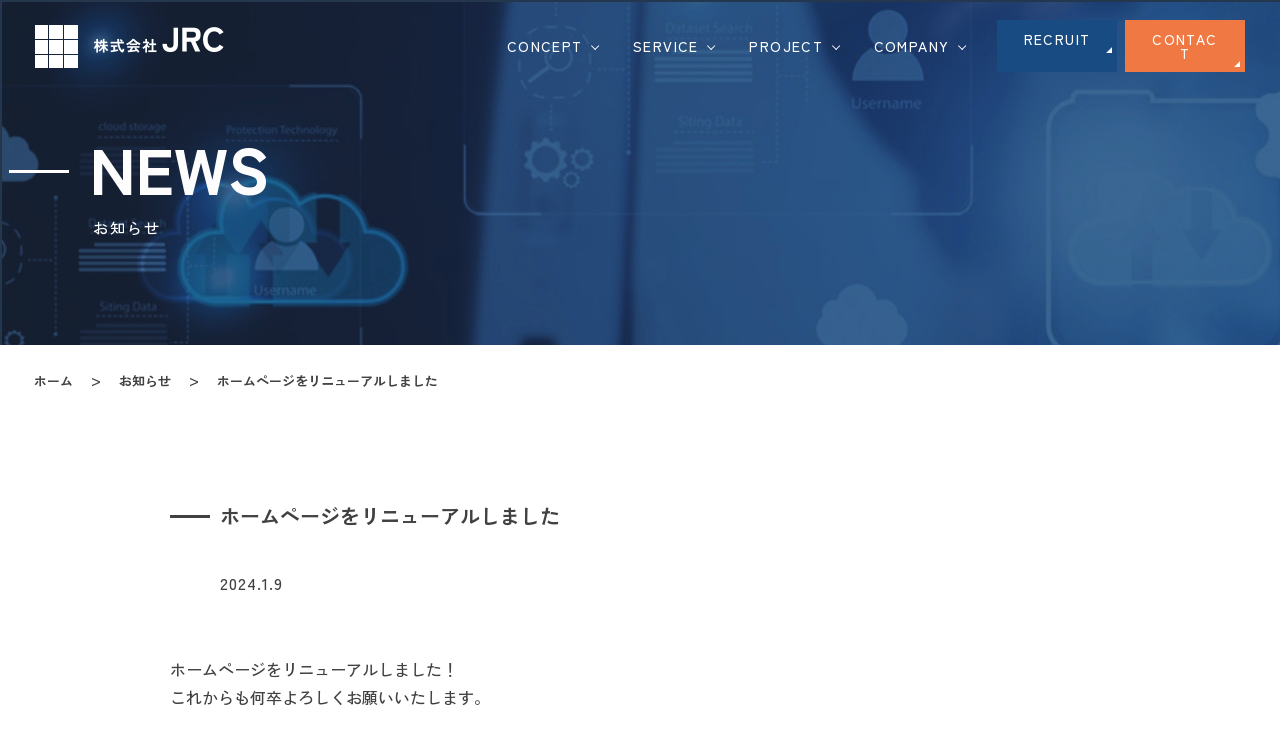

--- FILE ---
content_type: text/html; charset=UTF-8
request_url: https://www.j-r-c.jp/news/425/
body_size: 48908
content:


<!DOCTYPE html>
<html lang="ja">
<head>

<!-- Google tag (gtag.js) -->
<script async src="https://www.googletagmanager.com/gtag/js?id=G-SNSY8NNSGD"></script>
<script>
  window.dataLayer = window.dataLayer || [];
  function gtag(){dataLayer.push(arguments);}
  gtag('js', new Date());

  gtag('config', 'G-SNSY8NNSGD');
</script>


<meta charset="UTF-8">
<meta name="viewport" content="width=device-width, initial-scale=1">

<link rel="shortcut icon" href="https://www.j-r-c.jp/wp-content/themes/jrc/images/common/favicon.ico">
<link rel="apple-touch-icon" href="https://www.j-r-c.jp/wp-content/themes/jrc/images/common/webclip.png">


<link rel="profile" href="http://gmpg.org/xfn/11">
<link rel="pingback" href="https://www.j-r-c.jp/xmlrpc.php" />
<meta name='robots' content='index, follow, max-image-preview:large, max-snippet:-1, max-video-preview:-1' />

	<!-- This site is optimized with the Yoast SEO plugin v26.6 - https://yoast.com/wordpress/plugins/seo/ -->
	<title>ホームページをリニューアルしました | 株式会社JRC</title>
	<link rel="canonical" href="https://www.j-r-c.jp/news/425/" />
	<meta property="og:locale" content="ja_JP" />
	<meta property="og:type" content="article" />
	<meta property="og:title" content="ホームページをリニューアルしました | 株式会社JRC" />
	<meta property="og:description" content="ホームページをリニューアルしました！これからも何卒よろしくお願いいたします。" />
	<meta property="og:url" content="https://www.j-r-c.jp/news/425/" />
	<meta property="og:site_name" content="株式会社JRC" />
	<meta property="article:published_time" content="2024-01-09T03:22:50+00:00" />
	<meta property="article:modified_time" content="2024-01-09T03:22:51+00:00" />
	<meta name="author" content="site_webmaster@leo-link" />
	<meta name="twitter:card" content="summary_large_image" />
	<script type="application/ld+json" class="yoast-schema-graph">{"@context":"https://schema.org","@graph":[{"@type":"WebPage","@id":"https://www.j-r-c.jp/news/425/","url":"https://www.j-r-c.jp/news/425/","name":"ホームページをリニューアルしました | 株式会社JRC","isPartOf":{"@id":"https://www.j-r-c.jp/#website"},"datePublished":"2024-01-09T03:22:50+00:00","dateModified":"2024-01-09T03:22:51+00:00","author":{"@id":"https://www.j-r-c.jp/#/schema/person/b6f9c7c6aa9d9110dc62d4cd68bc679b"},"inLanguage":"ja","potentialAction":[{"@type":"ReadAction","target":["https://www.j-r-c.jp/news/425/"]}]},{"@type":"WebSite","@id":"https://www.j-r-c.jp/#website","url":"https://www.j-r-c.jp/","name":"株式会社JRC","description":"株式会社JRCの公式ホームページへようこそ。当社は神奈川県小田原市で電気工事業・土木工事業・舗装工事業・管工事業を通し公共インフラと街づくりを行っている企業です。","potentialAction":[{"@type":"SearchAction","target":{"@type":"EntryPoint","urlTemplate":"https://www.j-r-c.jp/?s={search_term_string}"},"query-input":{"@type":"PropertyValueSpecification","valueRequired":true,"valueName":"search_term_string"}}],"inLanguage":"ja"},{"@type":"Person","@id":"https://www.j-r-c.jp/#/schema/person/b6f9c7c6aa9d9110dc62d4cd68bc679b","name":"site_webmaster@leo-link","sameAs":["https://www.j-r-c.jp"]}]}</script>
	<!-- / Yoast SEO plugin. -->


<link rel='dns-prefetch' href='//challenges.cloudflare.com' />
<link rel='dns-prefetch' href='//fonts.googleapis.com' />
<link rel="alternate" type="application/rss+xml" title="株式会社JRC &raquo; フィード" href="https://www.j-r-c.jp/feed/" />
<link rel="alternate" type="application/rss+xml" title="株式会社JRC &raquo; コメントフィード" href="https://www.j-r-c.jp/comments/feed/" />
<link rel="alternate" title="oEmbed (JSON)" type="application/json+oembed" href="https://www.j-r-c.jp/wp-json/oembed/1.0/embed?url=https%3A%2F%2Fwww.j-r-c.jp%2Fnews%2F425%2F" />
<link rel="alternate" title="oEmbed (XML)" type="text/xml+oembed" href="https://www.j-r-c.jp/wp-json/oembed/1.0/embed?url=https%3A%2F%2Fwww.j-r-c.jp%2Fnews%2F425%2F&#038;format=xml" />
<style id='wp-img-auto-sizes-contain-inline-css' type='text/css'>
img:is([sizes=auto i],[sizes^="auto," i]){contain-intrinsic-size:3000px 1500px}
/*# sourceURL=wp-img-auto-sizes-contain-inline-css */
</style>
<link rel='stylesheet' id='sbi_styles-css' href='https://www.j-r-c.jp/wp-content/plugins/instagram-feed/css/sbi-styles.min.css?ver=6.10.0' type='text/css' media='all' />
<style id='wp-emoji-styles-inline-css' type='text/css'>

	img.wp-smiley, img.emoji {
		display: inline !important;
		border: none !important;
		box-shadow: none !important;
		height: 1em !important;
		width: 1em !important;
		margin: 0 0.07em !important;
		vertical-align: -0.1em !important;
		background: none !important;
		padding: 0 !important;
	}
/*# sourceURL=wp-emoji-styles-inline-css */
</style>
<style id='wp-block-library-inline-css' type='text/css'>
:root{--wp-block-synced-color:#7a00df;--wp-block-synced-color--rgb:122,0,223;--wp-bound-block-color:var(--wp-block-synced-color);--wp-editor-canvas-background:#ddd;--wp-admin-theme-color:#007cba;--wp-admin-theme-color--rgb:0,124,186;--wp-admin-theme-color-darker-10:#006ba1;--wp-admin-theme-color-darker-10--rgb:0,107,160.5;--wp-admin-theme-color-darker-20:#005a87;--wp-admin-theme-color-darker-20--rgb:0,90,135;--wp-admin-border-width-focus:2px}@media (min-resolution:192dpi){:root{--wp-admin-border-width-focus:1.5px}}.wp-element-button{cursor:pointer}:root .has-very-light-gray-background-color{background-color:#eee}:root .has-very-dark-gray-background-color{background-color:#313131}:root .has-very-light-gray-color{color:#eee}:root .has-very-dark-gray-color{color:#313131}:root .has-vivid-green-cyan-to-vivid-cyan-blue-gradient-background{background:linear-gradient(135deg,#00d084,#0693e3)}:root .has-purple-crush-gradient-background{background:linear-gradient(135deg,#34e2e4,#4721fb 50%,#ab1dfe)}:root .has-hazy-dawn-gradient-background{background:linear-gradient(135deg,#faaca8,#dad0ec)}:root .has-subdued-olive-gradient-background{background:linear-gradient(135deg,#fafae1,#67a671)}:root .has-atomic-cream-gradient-background{background:linear-gradient(135deg,#fdd79a,#004a59)}:root .has-nightshade-gradient-background{background:linear-gradient(135deg,#330968,#31cdcf)}:root .has-midnight-gradient-background{background:linear-gradient(135deg,#020381,#2874fc)}:root{--wp--preset--font-size--normal:16px;--wp--preset--font-size--huge:42px}.has-regular-font-size{font-size:1em}.has-larger-font-size{font-size:2.625em}.has-normal-font-size{font-size:var(--wp--preset--font-size--normal)}.has-huge-font-size{font-size:var(--wp--preset--font-size--huge)}.has-text-align-center{text-align:center}.has-text-align-left{text-align:left}.has-text-align-right{text-align:right}.has-fit-text{white-space:nowrap!important}#end-resizable-editor-section{display:none}.aligncenter{clear:both}.items-justified-left{justify-content:flex-start}.items-justified-center{justify-content:center}.items-justified-right{justify-content:flex-end}.items-justified-space-between{justify-content:space-between}.screen-reader-text{border:0;clip-path:inset(50%);height:1px;margin:-1px;overflow:hidden;padding:0;position:absolute;width:1px;word-wrap:normal!important}.screen-reader-text:focus{background-color:#ddd;clip-path:none;color:#444;display:block;font-size:1em;height:auto;left:5px;line-height:normal;padding:15px 23px 14px;text-decoration:none;top:5px;width:auto;z-index:100000}html :where(.has-border-color){border-style:solid}html :where([style*=border-top-color]){border-top-style:solid}html :where([style*=border-right-color]){border-right-style:solid}html :where([style*=border-bottom-color]){border-bottom-style:solid}html :where([style*=border-left-color]){border-left-style:solid}html :where([style*=border-width]){border-style:solid}html :where([style*=border-top-width]){border-top-style:solid}html :where([style*=border-right-width]){border-right-style:solid}html :where([style*=border-bottom-width]){border-bottom-style:solid}html :where([style*=border-left-width]){border-left-style:solid}html :where(img[class*=wp-image-]){height:auto;max-width:100%}:where(figure){margin:0 0 1em}html :where(.is-position-sticky){--wp-admin--admin-bar--position-offset:var(--wp-admin--admin-bar--height,0px)}@media screen and (max-width:600px){html :where(.is-position-sticky){--wp-admin--admin-bar--position-offset:0px}}

/*# sourceURL=wp-block-library-inline-css */
</style><style id='global-styles-inline-css' type='text/css'>
:root{--wp--preset--aspect-ratio--square: 1;--wp--preset--aspect-ratio--4-3: 4/3;--wp--preset--aspect-ratio--3-4: 3/4;--wp--preset--aspect-ratio--3-2: 3/2;--wp--preset--aspect-ratio--2-3: 2/3;--wp--preset--aspect-ratio--16-9: 16/9;--wp--preset--aspect-ratio--9-16: 9/16;--wp--preset--color--black: #000000;--wp--preset--color--cyan-bluish-gray: #abb8c3;--wp--preset--color--white: #ffffff;--wp--preset--color--pale-pink: #f78da7;--wp--preset--color--vivid-red: #cf2e2e;--wp--preset--color--luminous-vivid-orange: #ff6900;--wp--preset--color--luminous-vivid-amber: #fcb900;--wp--preset--color--light-green-cyan: #7bdcb5;--wp--preset--color--vivid-green-cyan: #00d084;--wp--preset--color--pale-cyan-blue: #8ed1fc;--wp--preset--color--vivid-cyan-blue: #0693e3;--wp--preset--color--vivid-purple: #9b51e0;--wp--preset--gradient--vivid-cyan-blue-to-vivid-purple: linear-gradient(135deg,rgb(6,147,227) 0%,rgb(155,81,224) 100%);--wp--preset--gradient--light-green-cyan-to-vivid-green-cyan: linear-gradient(135deg,rgb(122,220,180) 0%,rgb(0,208,130) 100%);--wp--preset--gradient--luminous-vivid-amber-to-luminous-vivid-orange: linear-gradient(135deg,rgb(252,185,0) 0%,rgb(255,105,0) 100%);--wp--preset--gradient--luminous-vivid-orange-to-vivid-red: linear-gradient(135deg,rgb(255,105,0) 0%,rgb(207,46,46) 100%);--wp--preset--gradient--very-light-gray-to-cyan-bluish-gray: linear-gradient(135deg,rgb(238,238,238) 0%,rgb(169,184,195) 100%);--wp--preset--gradient--cool-to-warm-spectrum: linear-gradient(135deg,rgb(74,234,220) 0%,rgb(151,120,209) 20%,rgb(207,42,186) 40%,rgb(238,44,130) 60%,rgb(251,105,98) 80%,rgb(254,248,76) 100%);--wp--preset--gradient--blush-light-purple: linear-gradient(135deg,rgb(255,206,236) 0%,rgb(152,150,240) 100%);--wp--preset--gradient--blush-bordeaux: linear-gradient(135deg,rgb(254,205,165) 0%,rgb(254,45,45) 50%,rgb(107,0,62) 100%);--wp--preset--gradient--luminous-dusk: linear-gradient(135deg,rgb(255,203,112) 0%,rgb(199,81,192) 50%,rgb(65,88,208) 100%);--wp--preset--gradient--pale-ocean: linear-gradient(135deg,rgb(255,245,203) 0%,rgb(182,227,212) 50%,rgb(51,167,181) 100%);--wp--preset--gradient--electric-grass: linear-gradient(135deg,rgb(202,248,128) 0%,rgb(113,206,126) 100%);--wp--preset--gradient--midnight: linear-gradient(135deg,rgb(2,3,129) 0%,rgb(40,116,252) 100%);--wp--preset--font-size--small: 13px;--wp--preset--font-size--medium: 20px;--wp--preset--font-size--large: 36px;--wp--preset--font-size--x-large: 42px;--wp--preset--spacing--20: 0.44rem;--wp--preset--spacing--30: 0.67rem;--wp--preset--spacing--40: 1rem;--wp--preset--spacing--50: 1.5rem;--wp--preset--spacing--60: 2.25rem;--wp--preset--spacing--70: 3.38rem;--wp--preset--spacing--80: 5.06rem;--wp--preset--shadow--natural: 6px 6px 9px rgba(0, 0, 0, 0.2);--wp--preset--shadow--deep: 12px 12px 50px rgba(0, 0, 0, 0.4);--wp--preset--shadow--sharp: 6px 6px 0px rgba(0, 0, 0, 0.2);--wp--preset--shadow--outlined: 6px 6px 0px -3px rgb(255, 255, 255), 6px 6px rgb(0, 0, 0);--wp--preset--shadow--crisp: 6px 6px 0px rgb(0, 0, 0);}:where(body) { margin: 0; }.wp-site-blocks > .alignleft { float: left; margin-right: 2em; }.wp-site-blocks > .alignright { float: right; margin-left: 2em; }.wp-site-blocks > .aligncenter { justify-content: center; margin-left: auto; margin-right: auto; }:where(.wp-site-blocks) > * { margin-block-start: 24px; margin-block-end: 0; }:where(.wp-site-blocks) > :first-child { margin-block-start: 0; }:where(.wp-site-blocks) > :last-child { margin-block-end: 0; }:root { --wp--style--block-gap: 24px; }:root :where(.is-layout-flow) > :first-child{margin-block-start: 0;}:root :where(.is-layout-flow) > :last-child{margin-block-end: 0;}:root :where(.is-layout-flow) > *{margin-block-start: 24px;margin-block-end: 0;}:root :where(.is-layout-constrained) > :first-child{margin-block-start: 0;}:root :where(.is-layout-constrained) > :last-child{margin-block-end: 0;}:root :where(.is-layout-constrained) > *{margin-block-start: 24px;margin-block-end: 0;}:root :where(.is-layout-flex){gap: 24px;}:root :where(.is-layout-grid){gap: 24px;}.is-layout-flow > .alignleft{float: left;margin-inline-start: 0;margin-inline-end: 2em;}.is-layout-flow > .alignright{float: right;margin-inline-start: 2em;margin-inline-end: 0;}.is-layout-flow > .aligncenter{margin-left: auto !important;margin-right: auto !important;}.is-layout-constrained > .alignleft{float: left;margin-inline-start: 0;margin-inline-end: 2em;}.is-layout-constrained > .alignright{float: right;margin-inline-start: 2em;margin-inline-end: 0;}.is-layout-constrained > .aligncenter{margin-left: auto !important;margin-right: auto !important;}.is-layout-constrained > :where(:not(.alignleft):not(.alignright):not(.alignfull)){margin-left: auto !important;margin-right: auto !important;}body .is-layout-flex{display: flex;}.is-layout-flex{flex-wrap: wrap;align-items: center;}.is-layout-flex > :is(*, div){margin: 0;}body .is-layout-grid{display: grid;}.is-layout-grid > :is(*, div){margin: 0;}body{padding-top: 0px;padding-right: 0px;padding-bottom: 0px;padding-left: 0px;}a:where(:not(.wp-element-button)){text-decoration: underline;}:root :where(.wp-element-button, .wp-block-button__link){background-color: #32373c;border-width: 0;color: #fff;font-family: inherit;font-size: inherit;font-style: inherit;font-weight: inherit;letter-spacing: inherit;line-height: inherit;padding-top: calc(0.667em + 2px);padding-right: calc(1.333em + 2px);padding-bottom: calc(0.667em + 2px);padding-left: calc(1.333em + 2px);text-decoration: none;text-transform: inherit;}.has-black-color{color: var(--wp--preset--color--black) !important;}.has-cyan-bluish-gray-color{color: var(--wp--preset--color--cyan-bluish-gray) !important;}.has-white-color{color: var(--wp--preset--color--white) !important;}.has-pale-pink-color{color: var(--wp--preset--color--pale-pink) !important;}.has-vivid-red-color{color: var(--wp--preset--color--vivid-red) !important;}.has-luminous-vivid-orange-color{color: var(--wp--preset--color--luminous-vivid-orange) !important;}.has-luminous-vivid-amber-color{color: var(--wp--preset--color--luminous-vivid-amber) !important;}.has-light-green-cyan-color{color: var(--wp--preset--color--light-green-cyan) !important;}.has-vivid-green-cyan-color{color: var(--wp--preset--color--vivid-green-cyan) !important;}.has-pale-cyan-blue-color{color: var(--wp--preset--color--pale-cyan-blue) !important;}.has-vivid-cyan-blue-color{color: var(--wp--preset--color--vivid-cyan-blue) !important;}.has-vivid-purple-color{color: var(--wp--preset--color--vivid-purple) !important;}.has-black-background-color{background-color: var(--wp--preset--color--black) !important;}.has-cyan-bluish-gray-background-color{background-color: var(--wp--preset--color--cyan-bluish-gray) !important;}.has-white-background-color{background-color: var(--wp--preset--color--white) !important;}.has-pale-pink-background-color{background-color: var(--wp--preset--color--pale-pink) !important;}.has-vivid-red-background-color{background-color: var(--wp--preset--color--vivid-red) !important;}.has-luminous-vivid-orange-background-color{background-color: var(--wp--preset--color--luminous-vivid-orange) !important;}.has-luminous-vivid-amber-background-color{background-color: var(--wp--preset--color--luminous-vivid-amber) !important;}.has-light-green-cyan-background-color{background-color: var(--wp--preset--color--light-green-cyan) !important;}.has-vivid-green-cyan-background-color{background-color: var(--wp--preset--color--vivid-green-cyan) !important;}.has-pale-cyan-blue-background-color{background-color: var(--wp--preset--color--pale-cyan-blue) !important;}.has-vivid-cyan-blue-background-color{background-color: var(--wp--preset--color--vivid-cyan-blue) !important;}.has-vivid-purple-background-color{background-color: var(--wp--preset--color--vivid-purple) !important;}.has-black-border-color{border-color: var(--wp--preset--color--black) !important;}.has-cyan-bluish-gray-border-color{border-color: var(--wp--preset--color--cyan-bluish-gray) !important;}.has-white-border-color{border-color: var(--wp--preset--color--white) !important;}.has-pale-pink-border-color{border-color: var(--wp--preset--color--pale-pink) !important;}.has-vivid-red-border-color{border-color: var(--wp--preset--color--vivid-red) !important;}.has-luminous-vivid-orange-border-color{border-color: var(--wp--preset--color--luminous-vivid-orange) !important;}.has-luminous-vivid-amber-border-color{border-color: var(--wp--preset--color--luminous-vivid-amber) !important;}.has-light-green-cyan-border-color{border-color: var(--wp--preset--color--light-green-cyan) !important;}.has-vivid-green-cyan-border-color{border-color: var(--wp--preset--color--vivid-green-cyan) !important;}.has-pale-cyan-blue-border-color{border-color: var(--wp--preset--color--pale-cyan-blue) !important;}.has-vivid-cyan-blue-border-color{border-color: var(--wp--preset--color--vivid-cyan-blue) !important;}.has-vivid-purple-border-color{border-color: var(--wp--preset--color--vivid-purple) !important;}.has-vivid-cyan-blue-to-vivid-purple-gradient-background{background: var(--wp--preset--gradient--vivid-cyan-blue-to-vivid-purple) !important;}.has-light-green-cyan-to-vivid-green-cyan-gradient-background{background: var(--wp--preset--gradient--light-green-cyan-to-vivid-green-cyan) !important;}.has-luminous-vivid-amber-to-luminous-vivid-orange-gradient-background{background: var(--wp--preset--gradient--luminous-vivid-amber-to-luminous-vivid-orange) !important;}.has-luminous-vivid-orange-to-vivid-red-gradient-background{background: var(--wp--preset--gradient--luminous-vivid-orange-to-vivid-red) !important;}.has-very-light-gray-to-cyan-bluish-gray-gradient-background{background: var(--wp--preset--gradient--very-light-gray-to-cyan-bluish-gray) !important;}.has-cool-to-warm-spectrum-gradient-background{background: var(--wp--preset--gradient--cool-to-warm-spectrum) !important;}.has-blush-light-purple-gradient-background{background: var(--wp--preset--gradient--blush-light-purple) !important;}.has-blush-bordeaux-gradient-background{background: var(--wp--preset--gradient--blush-bordeaux) !important;}.has-luminous-dusk-gradient-background{background: var(--wp--preset--gradient--luminous-dusk) !important;}.has-pale-ocean-gradient-background{background: var(--wp--preset--gradient--pale-ocean) !important;}.has-electric-grass-gradient-background{background: var(--wp--preset--gradient--electric-grass) !important;}.has-midnight-gradient-background{background: var(--wp--preset--gradient--midnight) !important;}.has-small-font-size{font-size: var(--wp--preset--font-size--small) !important;}.has-medium-font-size{font-size: var(--wp--preset--font-size--medium) !important;}.has-large-font-size{font-size: var(--wp--preset--font-size--large) !important;}.has-x-large-font-size{font-size: var(--wp--preset--font-size--x-large) !important;}
/*# sourceURL=global-styles-inline-css */
</style>

<link rel='stylesheet' id='contact-form-7-css' href='https://www.j-r-c.jp/wp-content/plugins/contact-form-7/includes/css/styles.css?ver=6.1.4' type='text/css' media='all' />
<link rel='stylesheet' id='fsvbasic-style-css' href='https://www.j-r-c.jp/wp-content/themes/jrc/style.css?ver=6.9' type='text/css' media='all' />
<link rel='stylesheet' id='jquery-bxslider-styles-css' href='https://www.j-r-c.jp/wp-content/themes/jrc/css/jquery.bxslider.css?ver=6.9' type='text/css' media='all' />
<link rel='stylesheet' id='fsvbasic-overwrite-css' href='https://www.j-r-c.jp/wp-content/themes/jrc/css/overwrite.css?ver=6.9' type='text/css' media='all' />
<link rel='stylesheet' id='dashicons-css' href='https://www.j-r-c.jp/wp-includes/css/dashicons.min.css?ver=6.9' type='text/css' media='all' />
<link rel='stylesheet' id='NotoSansJP-css' href='//fonts.googleapis.com/css2?family=Noto+Sans+JP%3Awght%40400%3B700&#038;display=swap&#038;ver=6.9' type='text/css' media='all' />
<link rel='stylesheet' id='Zen Kaku Gothic Antique-css' href='//fonts.googleapis.com/css2?family=Zen+Kaku+Gothic+Antique%3Awght%40400%3B500%3B700%3B900&#038;display=swap&#038;ver=6.9' type='text/css' media='all' />
<link rel='stylesheet' id='wp-block-paragraph-css' href='https://www.j-r-c.jp/wp-includes/blocks/paragraph/style.min.css?ver=6.9' type='text/css' media='all' />
<script type="text/javascript" src="https://www.j-r-c.jp/wp-includes/js/jquery/jquery.min.js?ver=3.7.1" id="jquery-core-js"></script>
<script type="text/javascript" src="https://www.j-r-c.jp/wp-includes/js/jquery/jquery-migrate.min.js?ver=3.4.1" id="jquery-migrate-js"></script>
<script type="text/javascript" src="https://www.j-r-c.jp/wp-content/themes/jrc/js/jquery.bxslider.min.js?ver=1" id="jquery-bxslider-js"></script>
<script type="text/javascript" src="https://www.j-r-c.jp/wp-content/themes/jrc/js/responsive.js?ver=1" id="jquery-responsive-js"></script>
<link rel="https://api.w.org/" href="https://www.j-r-c.jp/wp-json/" /><link rel="alternate" title="JSON" type="application/json" href="https://www.j-r-c.jp/wp-json/wp/v2/posts/425" /><link rel="EditURI" type="application/rsd+xml" title="RSD" href="https://www.j-r-c.jp/xmlrpc.php?rsd" />
<meta name="generator" content="WordPress 6.9" />
<link rel='shortlink' href='https://www.j-r-c.jp/?p=425' />

<style type="text/css">
@media screen and (min-width:786px) {
}
</style>
		<style type="text/css" id="wp-custom-css">
			#wpadminbar * {
  
    color: #fff;
}
.grecaptcha-badge { visibility: hidden; }		</style>
		<!--<link rel="stylesheet" href="https://www.j-r-c.jp/wp-content/themes/jrc/css/style2.css">
<link rel="stylesheet" href="https://www.j-r-c.jp/wp-content/themes/jrc/css/responsive.css">
<link rel="stylesheet" href="https://www.j-r-c.jp/wp-content/themes/jrc/css/style2_under.css">
<link rel="stylesheet" href="https://www.j-r-c.jp/wp-content/themes/jrc/css/responsive_under.css">-->

<link rel="stylesheet" href="https://www.j-r-c.jp/wp-content/themes/jrc/css/style2.css?1702383300">
<link rel="stylesheet" href="https://www.j-r-c.jp/wp-content/themes/jrc/css/responsive.css?1726111529">
<link rel="stylesheet" href="https://www.j-r-c.jp/wp-content/themes/jrc/css/style2_under.css?1709705897">
<link rel="stylesheet" href="https://www.j-r-c.jp/wp-content/themes/jrc/css/responsive_under.css?1707200999">

<link rel="stylesheet" href="https://www.j-r-c.jp/wp-content/themes/jrc/css/my_style2.css?1718849748">
<link rel="stylesheet" href="https://www.j-r-c.jp/wp-content/themes/jrc/css/my_style2_responsive.css?1709796726">

<!-- slick CSS -->
<link rel="stylesheet" href="https://www.j-r-c.jp/wp-content/themes/jrc/css/slick.css" media="screen" />
<link rel="stylesheet" href="https://www.j-r-c.jp/wp-content/themes/jrc/css/slick-theme.css" media="screen" />
<!-- /slick CSS -->




<script src="https://code.jquery.com/jquery-3.6.0.min.js" integrity="sha256-/xUj+3OJU5yExlq6GSYGSHk7tPXikynS7ogEvDej/m4=" crossorigin="anonymous"></script>
<script type="text/javascript" src="https://www.j-r-c.jp/wp-content/themes/jrc/js/my_script.js?223"></script>
</head>

<body class="wp-singular post-template-default single single-post postid-425 single-format-standard wp-theme-jrc column-3 custom-background-white">

<!---画面遷移用-->
<div id="splash">
<div id="splash-logo"><img src="https://www.j-r-c.jp/wp-content/themes/jrc/images/common/logo_jrc.png" alt="株式会社JRC"></div>
</div>
<div class="splashbg"></div>
<!--<style>
#layout {
    opacity: 1!important;
}
</style>-->

<div id="layout">
<div id="page">




<!-------------------------------ヘッダーメニュー-->
<header id="globalNavi" class="header js-header">
  <div class="header__inner">
          <div class="logo">
        <a href="https://www.j-r-c.jp">
      <img src="https://www.j-r-c.jp/wp-content/themes/jrc/images/common/logo_jrc.png" alt="    株式会社JRC    "></a>
    </div>      <div class="header_nav_wrap"><div class="menu-%e3%83%98%e3%83%83%e3%83%80%e3%83%bc%e3%83%a1%e3%83%8b%e3%83%a5%e3%83%bc-container"><ul id="menu-%e3%83%98%e3%83%83%e3%83%80%e3%83%bc%e3%83%a1%e3%83%8b%e3%83%a5%e3%83%bc" class="menu"><li id="menu-item-115" class="header__link menu-item menu-item-type-post_type menu-item-object-page menu-item-115"><a href="https://www.j-r-c.jp/concept/">CONCEPT</a></li>
<li id="menu-item-64" class="header__link menu-item menu-item-type-post_type menu-item-object-page menu-item-64"><a href="https://www.j-r-c.jp/service/">SERVICE</a></li>
<li id="menu-item-216" class="header__link menu-item menu-item-type-post_type_archive menu-item-object-project menu-item-216"><a href="https://www.j-r-c.jp/project/">PROJECT</a></li>
<li id="menu-item-214" class="header__link menu-item menu-item-type-post_type menu-item-object-page menu-item-214"><a href="https://www.j-r-c.jp/company/">COMPANY</a></li>
<li id="menu-item-215" class="header__link header__link-recruit menu-item menu-item-type-post_type menu-item-object-page menu-item-215"><a href="https://www.j-r-c.jp/recruit/">RECRUIT</a></li>
<li id="menu-item-213" class="header__link header__link-contact menu-item menu-item-type-post_type menu-item-object-page menu-item-213"><a href="https://www.j-r-c.jp/contact/">CONTACT</a></li>
</ul></div></div>
  </div>
</header>

<!--spメニュー-->
<div class="sp_logo"><a href="https://www.j-r-c.jp"><img src="https://www.j-r-c.jp/wp-content/themes/jrc/images/common/logo_jrc.png"
alt="株式会社JRC"></a>
</div>
<link href="https://www.j-r-c.jp/wp-content/themes/jrc/css/zdo_drawer_menu.css" rel="stylesheet">
<script src="https://www.j-r-c.jp/wp-content/themes/jrc/js/zdo_drawer_menu.js" type="text/javascript"></script>
<div class="zdo_drawer_menu">
  <div class="zdo_drawer_bg"></div>
  <button type="button" class="zdo_drawer_button"> <span class="zdo_drawer_bar zdo_drawer_bar1"></span> <span class="zdo_drawer_bar zdo_drawer_bar2"></span> <span class="zdo_drawer_bar zdo_drawer_bar3"></span> </button>
  <nav class="zdo_drawer_nav_wrapper">
    <div class="zdo_drawer_nav drawer_nav">
			<ul>
        <li>
          <p class="drawer_nav_title">JRC</p>
          <div class="drawer_menu_wrap sub-menu"><div class="menu-%e3%83%95%e3%83%83%e3%82%bf%e3%83%bc%e3%83%a1%e3%83%8b%e3%83%a5%e3%83%bc01-container"><ul id="menu-%e3%83%95%e3%83%83%e3%82%bf%e3%83%bc%e3%83%a1%e3%83%8b%e3%83%a5%e3%83%bc01" class="menu"><li id="menu-item-117" class="footer__link-JRC menu-item menu-item-type-post_type menu-item-object-page menu-item-117"><a href="https://www.j-r-c.jp/concept/">コンセプト</a></li>
<li id="menu-item-200" class="menu-item menu-item-type-post_type menu-item-object-page menu-item-200"><a href="https://www.j-r-c.jp/service/">事業内容</a></li>
<li id="menu-item-217" class="menu-item menu-item-type-post_type_archive menu-item-object-project menu-item-217"><a href="https://www.j-r-c.jp/project/">施工事例</a></li>
<li id="menu-item-192" class="menu-item menu-item-type-post_type menu-item-object-page menu-item-192"><a href="https://www.j-r-c.jp/recruit/">採用情報</a></li>
<li id="menu-item-376" class="menu-item menu-item-type-post_type menu-item-object-page menu-item-376"><a href="https://www.j-r-c.jp/greeting/">代表あいさつ</a></li>
</ul></div></div>
        </li>
        <li>
          <p class="drawer_nav_title">SERVICE</p>
          <div class="drawer_menu_wrap sub-menu"><div class="menu-%e3%83%95%e3%83%83%e3%82%bf%e3%83%bc%e3%83%a1%e3%83%8b%e3%83%a5%e3%83%bc02-container"><ul id="menu-%e3%83%95%e3%83%83%e3%82%bf%e3%83%bc%e3%83%a1%e3%83%8b%e3%83%a5%e3%83%bc02" class="menu"><li id="menu-item-159" class="menu-item menu-item-type-post_type menu-item-object-page menu-item-159"><a href="https://www.j-r-c.jp/service/denki/">電気工事業</a></li>
<li id="menu-item-160" class="menu-item menu-item-type-post_type menu-item-object-page menu-item-160"><a href="https://www.j-r-c.jp/service/doboku/">土木工事業</a></li>
<li id="menu-item-157" class="menu-item menu-item-type-post_type menu-item-object-page menu-item-157"><a href="https://www.j-r-c.jp/service/pavement/">舗装工事業</a></li>
<li id="menu-item-158" class="menu-item menu-item-type-post_type menu-item-object-page menu-item-158"><a href="https://www.j-r-c.jp/service/kankou/">管工事業</a></li>
<li id="menu-item-163" class="menu-item menu-item-type-custom menu-item-object-custom menu-item-163"><a target="_blank" href="https://reform-labo.jp/">リフォーム業</a></li>
<li id="menu-item-161" class="menu-item menu-item-type-custom menu-item-object-custom menu-item-161"><a target="_blank" href="https://paint-labo.jp/">外壁塗装業</a></li>
<li id="menu-item-162" class="menu-item menu-item-type-custom menu-item-object-custom menu-item-162"><a target="_blank" href="http://www.solar-labo.jp/">太陽光事業</a></li>
</ul></div></div>
        </li>
        <li>
          <p class="drawer_nav_title">SUPPORT</p>
          <div class="drawer_menu_wrap sub-menu"><div class="menu-%e3%83%95%e3%83%83%e3%82%bf%e3%83%bc%e3%83%a1%e3%83%8b%e3%83%a5%e3%83%bc03-container"><ul id="menu-%e3%83%95%e3%83%83%e3%82%bf%e3%83%bc%e3%83%a1%e3%83%8b%e3%83%a5%e3%83%bc03" class="menu"><li id="menu-item-275" class="menu-item menu-item-type-taxonomy menu-item-object-category current-post-ancestor current-menu-parent current-post-parent menu-item-275"><a href="https://www.j-r-c.jp/news/">お知らせ</a></li>
<li id="menu-item-218" class="menu-item menu-item-type-post_type menu-item-object-page menu-item-218"><a href="https://www.j-r-c.jp/company/">会社概要</a></li>
</ul></div></div>
        </li>
      </ul>
    </div><!-- / .zdo_drawer_nav -->
  </nav>
</div>


<script type="text/javascript">

jQuery(function(){
/*yoastSEO のタイトル内強制半角スペースを消す*/

		jQuery("title").each(function(){
			var str = $(this).text();
			str = str.replace(/\s/g,"");
			jQuery(this).text(str);
		});

	});
</script>





















<div id="main" class="main-content-area">
<div class="top-banner concept-banner">
    <div class="top-banner__inner inner">
       <h2 class="top-concept__heading heading heading--white"><span class="bgextend bgLRextendTrigger"><span class="bgappearTrigger">news</span></span>
		<div class="midasi_jp">お知らせ</div>
		</h2>
    </div>
  </div>
  
    <div class="breadcrumb" vocab="http://schema.org/" typeof="BreadcrumbList">
      <div class="breadcrumb__inner">
<div class="breadcrumbs">
  <span property="itemListElement" typeof="ListItem"><a property="item" typeof="WebPage" title="株式会社JRCへ移動する" href="https://www.j-r-c.jp" class="home" ><span property="name">ホーム</span></a><meta property="position" content="1"></span> &gt; <span property="itemListElement" typeof="ListItem"><a property="item" typeof="WebPage" title="Go to the お知らせ カテゴリー archives." href="https://www.j-r-c.jp/news/" class="taxonomy category" ><span property="name">お知らせ</span></a><meta property="position" content="2"></span> &gt; <span property="itemListElement" typeof="ListItem"><span property="name" class="post post-post current-item">ホームページをリニューアルしました</span><meta property="url" content="https://www.j-r-c.jp/news/425/"><meta property="position" content="3"></span></div>
    </div>
  </div>
  <div class="component-inner blog_wrap">

    <div id="wrapbox" class="main-content-wrap w1000">




<article id="post-425" class="individual-post post-425 post type-post status-publish format-standard hentry category-news">

<header class="main-content-header">

<h1 class="single_title"><span class="st_inner"><span class="bgextend bgLRextendTrigger"><span class="bgappearTrigger">ホームページをリニューアルしました</span></span></span></h1>
		

</header><!-- .main-content-header -->

<div class="entry-content">



        <div class="meta_wrap">
            <div class="date font">2024.1.9</div>
        </div>
 


<p>ホームページをリニューアルしました！<br>これからも何卒よろしくお願いいたします。</p>

<div class="clear"></div>


</div><!-- .entry-content -->

<div class="clear"></div>

<nav class="nav-single">

<div class="nav-previous"><a name="no-pager-links" class="no-pager-links">&nbsp;</a></div><!-- .nav-previous -->

<div class="nav-next"><a href="https://www.j-r-c.jp/news/595/" rel="next">next</a></div><!-- .nav-next -->

</nav><!-- .nav-single -->

</article><!-- #post -->







</div><!-- #wrapbox -->


</div><!-- .component-inner -->

</div><!-- #main -->



 <!-- リクルート -->
 <section class="top-recruit__section top-recruit">
    <div class="top-recruit_inner inner">
      <div class="top-recruit__content">
	  
        <h2 class="top-recruit__heading heading heading--white"><span class="bgextend bgLRextendTrigger"><span class="bgappearTrigger">recruit</span></span>
		<div class="midasi_jp">採用情報</div>
		</h2>
	          <p class="top-recruit__text">JRCでは共にチャレンジしていき、自分や家族、<br>そして地域と環境を良くしていく仲間を募集しています。</p>
        <a href="/recruit" class="top-recruit__button button button--white">more</a>
      </div>
    </div>
  </section>
  <!-- その他３カラム -->
  <div class="top-other-wrapper">
    <div class="top-other-inner inner">
      <section class="top-company__section top-other">
        <div class="top-other__inner">
          <div class="top-other__heading heading heading--small heading--white"><span class="bgextend bgLRextendTrigger"><span class="bgappearTrigger">company</span></span>
		  		<div class="midasi_jp">会社概要</div>

		  </div>

          <a href="/company" class="top-other__button button button--small button--white">more</a>
        </div>
      </section>
      <section class="top-contact__section top-other">
        <div class="top-other__inner">
          <div class="top-other__heading heading heading--small heading--white"><span class="bgextend bgLRextendTrigger"><span class="bgappearTrigger">contact</span></span>
		  		  		<div class="midasi_jp">お問い合わせ</div>

		  </div>
          <a href="/contact" class="top-other__button button button--small button--white">more</a>
        </div>
      </section>
<!--      <section class="top-question__section top-other">
        <div class="top-other__inner">
          <div class="top-other__heading heading heading--small heading--white">q&amp;a</div>
          <a href="/qa" class="top-other__button button button--small button--white">more</a>
        </div>
      </section>-->
    </div>
  </div>
  <!-- バナー -->
  <div class="top-logo-wrap jrc_logo_wrap">
    <ul class="jrc_logo_list">
      <li><a href="https://www.j-r-c.jp/" target="_blank"><img src="https://paint-labo.jp/wp-content/themes/paint_lab/images/logo/jrc_logo_01.png" alt=""></a></li>
      <li><a href="https://reform-labo.jp/" target="_blank"><img src="https://paint-labo.jp/wp-content/themes/paint_lab/images/logo/jrc_logo_02.png" alt=""></a></li>
      <li><a href="https://paint-labo.jp/" target="_blank"><img src="https://paint-labo.jp/wp-content/themes/paint_lab/images/logo/jrc_logo_03.png" alt=""></a></li>
      <li><a href="http://www.solar-labo.jp/" target="_blank"><img src="https://paint-labo.jp/wp-content/themes/paint_lab/images/logo/jrc_logo_04.png" alt=""></a></li>
      <li><a href="https://www.sdgs-odawara.jp/" target="_blank"><img src="https://paint-labo.jp/wp-content/themes/paint_lab/images/logo/jrc_sdgs.jpg" alt=""></a></li>
    </ul>
  </div>
</div><!-- #wrapbox -->
</div><!-- .component-inner -->
</div><!-- #main -->

<!-- フッター -->
<footer class="footer">
  <div class="footer__inner inner">
    <div class="footer__content">
      <ul>
        <li class="footer__content-block">
          <p>JRC</p>
            <div class="footer__content-item"><div class="menu-%e3%83%95%e3%83%83%e3%82%bf%e3%83%bc%e3%83%a1%e3%83%8b%e3%83%a5%e3%83%bc01-container"><ul id="menu-%e3%83%95%e3%83%83%e3%82%bf%e3%83%bc%e3%83%a1%e3%83%8b%e3%83%a5%e3%83%bc01-1" class="menu"><li class="footer__link-JRC menu-item menu-item-type-post_type menu-item-object-page menu-item-117"><a href="https://www.j-r-c.jp/concept/">コンセプト</a></li>
<li class="menu-item menu-item-type-post_type menu-item-object-page menu-item-200"><a href="https://www.j-r-c.jp/service/">事業内容</a></li>
<li class="menu-item menu-item-type-post_type_archive menu-item-object-project menu-item-217"><a href="https://www.j-r-c.jp/project/">施工事例</a></li>
<li class="menu-item menu-item-type-post_type menu-item-object-page menu-item-192"><a href="https://www.j-r-c.jp/recruit/">採用情報</a></li>
<li class="menu-item menu-item-type-post_type menu-item-object-page menu-item-376"><a href="https://www.j-r-c.jp/greeting/">代表あいさつ</a></li>
</ul></div></div>
        </li>
        <li class="footer__content-block">
          <p>SERVICE</p>
            <div class="footer__content-item"><div class="menu-%e3%83%95%e3%83%83%e3%82%bf%e3%83%bc%e3%83%a1%e3%83%8b%e3%83%a5%e3%83%bc02-container"><ul id="menu-%e3%83%95%e3%83%83%e3%82%bf%e3%83%bc%e3%83%a1%e3%83%8b%e3%83%a5%e3%83%bc02-1" class="menu"><li class="menu-item menu-item-type-post_type menu-item-object-page menu-item-159"><a href="https://www.j-r-c.jp/service/denki/">電気工事業</a></li>
<li class="menu-item menu-item-type-post_type menu-item-object-page menu-item-160"><a href="https://www.j-r-c.jp/service/doboku/">土木工事業</a></li>
<li class="menu-item menu-item-type-post_type menu-item-object-page menu-item-157"><a href="https://www.j-r-c.jp/service/pavement/">舗装工事業</a></li>
<li class="menu-item menu-item-type-post_type menu-item-object-page menu-item-158"><a href="https://www.j-r-c.jp/service/kankou/">管工事業</a></li>
<li class="menu-item menu-item-type-custom menu-item-object-custom menu-item-163"><a target="_blank" href="https://reform-labo.jp/">リフォーム業</a></li>
<li class="menu-item menu-item-type-custom menu-item-object-custom menu-item-161"><a target="_blank" href="https://paint-labo.jp/">外壁塗装業</a></li>
<li class="menu-item menu-item-type-custom menu-item-object-custom menu-item-162"><a target="_blank" href="http://www.solar-labo.jp/">太陽光事業</a></li>
</ul></div></div>
        </li>
        <li class="footer__content-block">
          <p>SUPPORT</p>
            <div class="footer__content-item"><div class="menu-%e3%83%95%e3%83%83%e3%82%bf%e3%83%bc%e3%83%a1%e3%83%8b%e3%83%a5%e3%83%bc03-container"><ul id="menu-%e3%83%95%e3%83%83%e3%82%bf%e3%83%bc%e3%83%a1%e3%83%8b%e3%83%a5%e3%83%bc03-1" class="menu"><li class="menu-item menu-item-type-taxonomy menu-item-object-category current-post-ancestor current-menu-parent current-post-parent menu-item-275"><a href="https://www.j-r-c.jp/news/">お知らせ</a></li>
<li class="menu-item menu-item-type-post_type menu-item-object-page menu-item-218"><a href="https://www.j-r-c.jp/company/">会社概要</a></li>
</ul></div></div>
        </li>
      </ul>
      <a href="https://www.instagram.com/jrc_odawara" class="footer__content-sns" target="_blank">
        <img src="https://www.j-r-c.jp/wp-content/themes/jrc/./images/top/instagram.png" alt="インスタグラムのアイコン">
      </a>
    </div>
	
	<p style="text-align: right; font-size: 12px; margin:0 26px 30px 0;">事業再構築</p>
  </div>
  <div class="footer__menu-sub">
    <a href="https://www.instagram.com/jrc_odawara" class="footer__sp-sns pc-none" target="_blank">
        <img src="https://www.j-r-c.jp/wp-content/themes/jrc/./images/top/instagram.png" alt="インスタグラムのアイコン">
    </a>
    <ul>
      <li><div class="menu-%e3%83%95%e3%83%83%e3%82%bf%e3%83%bc%e3%83%a1%e3%83%8b%e3%83%a5%e3%83%bc04-container"><ul id="menu-%e3%83%95%e3%83%83%e3%82%bf%e3%83%bc%e3%83%a1%e3%83%8b%e3%83%a5%e3%83%bc04" class="menu"><li id="menu-item-220" class="menu-item menu-item-type-post_type menu-item-object-page menu-item-220"><a href="https://www.j-r-c.jp/contact/">お問い合わせ</a></li>
<li id="menu-item-221" class="menu-item menu-item-type-post_type menu-item-object-page menu-item-221"><a href="https://www.j-r-c.jp/sitemap/">サイトマップ</a></li>
<li id="menu-item-222" class="menu-item menu-item-type-post_type menu-item-object-page menu-item-privacy-policy menu-item-222"><a rel="privacy-policy" href="https://www.j-r-c.jp/privacy/">プライバシーポリシー</a></li>
</ul></div></li>
    </ul>

    <small>Copyright&copy;&nbsp;株式会社JRC</small>
  </div>
</footer>

</div><!-- #page -->

</div><!-- #layout -->

<script type="speculationrules">
{"prefetch":[{"source":"document","where":{"and":[{"href_matches":"/*"},{"not":{"href_matches":["/wp-*.php","/wp-admin/*","/wp-content/uploads/*","/wp-content/*","/wp-content/plugins/*","/wp-content/themes/jrc/*","/*\\?(.+)"]}},{"not":{"selector_matches":"a[rel~=\"nofollow\"]"}},{"not":{"selector_matches":".no-prefetch, .no-prefetch a"}}]},"eagerness":"conservative"}]}
</script>
<!-- Instagram Feed JS -->
<script type="text/javascript">
var sbiajaxurl = "https://www.j-r-c.jp/wp-admin/admin-ajax.php";
</script>
<script type="text/javascript" src="https://www.j-r-c.jp/wp-includes/js/dist/hooks.min.js?ver=dd5603f07f9220ed27f1" id="wp-hooks-js"></script>
<script type="text/javascript" src="https://www.j-r-c.jp/wp-includes/js/dist/i18n.min.js?ver=c26c3dc7bed366793375" id="wp-i18n-js"></script>
<script type="text/javascript" id="wp-i18n-js-after">
/* <![CDATA[ */
wp.i18n.setLocaleData( { 'text direction\u0004ltr': [ 'ltr' ] } );
//# sourceURL=wp-i18n-js-after
/* ]]> */
</script>
<script type="text/javascript" src="https://www.j-r-c.jp/wp-content/plugins/contact-form-7/includes/swv/js/index.js?ver=6.1.4" id="swv-js"></script>
<script type="text/javascript" id="contact-form-7-js-translations">
/* <![CDATA[ */
( function( domain, translations ) {
	var localeData = translations.locale_data[ domain ] || translations.locale_data.messages;
	localeData[""].domain = domain;
	wp.i18n.setLocaleData( localeData, domain );
} )( "contact-form-7", {"translation-revision-date":"2025-11-30 08:12:23+0000","generator":"GlotPress\/4.0.3","domain":"messages","locale_data":{"messages":{"":{"domain":"messages","plural-forms":"nplurals=1; plural=0;","lang":"ja_JP"},"This contact form is placed in the wrong place.":["\u3053\u306e\u30b3\u30f3\u30bf\u30af\u30c8\u30d5\u30a9\u30fc\u30e0\u306f\u9593\u9055\u3063\u305f\u4f4d\u7f6e\u306b\u7f6e\u304b\u308c\u3066\u3044\u307e\u3059\u3002"],"Error:":["\u30a8\u30e9\u30fc:"]}},"comment":{"reference":"includes\/js\/index.js"}} );
//# sourceURL=contact-form-7-js-translations
/* ]]> */
</script>
<script type="text/javascript" id="contact-form-7-js-before">
/* <![CDATA[ */
var wpcf7 = {
    "api": {
        "root": "https:\/\/www.j-r-c.jp\/wp-json\/",
        "namespace": "contact-form-7\/v1"
    }
};
//# sourceURL=contact-form-7-js-before
/* ]]> */
</script>
<script type="text/javascript" src="https://www.j-r-c.jp/wp-content/plugins/contact-form-7/includes/js/index.js?ver=6.1.4" id="contact-form-7-js"></script>
<script type="text/javascript" src="https://challenges.cloudflare.com/turnstile/v0/api.js" id="cloudflare-turnstile-js" data-wp-strategy="async"></script>
<script type="text/javascript" id="cloudflare-turnstile-js-after">
/* <![CDATA[ */
document.addEventListener( 'wpcf7submit', e => turnstile.reset() );
//# sourceURL=cloudflare-turnstile-js-after
/* ]]> */
</script>
<script type="text/javascript" id="custom-js-js-extra">
/* <![CDATA[ */
var templateData = {"templateDirectoryUri":"https://www.j-r-c.jp/wp-content/themes/jrc"};
//# sourceURL=custom-js-js-extra
/* ]]> */
</script>
<script type="text/javascript" src="https://www.j-r-c.jp/wp-content/themes/jrc/js/my_script.js?ver=1.0" id="custom-js-js"></script>
<script id="wp-emoji-settings" type="application/json">
{"baseUrl":"https://s.w.org/images/core/emoji/17.0.2/72x72/","ext":".png","svgUrl":"https://s.w.org/images/core/emoji/17.0.2/svg/","svgExt":".svg","source":{"concatemoji":"https://www.j-r-c.jp/wp-includes/js/wp-emoji-release.min.js?ver=6.9"}}
</script>
<script type="module">
/* <![CDATA[ */
/*! This file is auto-generated */
const a=JSON.parse(document.getElementById("wp-emoji-settings").textContent),o=(window._wpemojiSettings=a,"wpEmojiSettingsSupports"),s=["flag","emoji"];function i(e){try{var t={supportTests:e,timestamp:(new Date).valueOf()};sessionStorage.setItem(o,JSON.stringify(t))}catch(e){}}function c(e,t,n){e.clearRect(0,0,e.canvas.width,e.canvas.height),e.fillText(t,0,0);t=new Uint32Array(e.getImageData(0,0,e.canvas.width,e.canvas.height).data);e.clearRect(0,0,e.canvas.width,e.canvas.height),e.fillText(n,0,0);const a=new Uint32Array(e.getImageData(0,0,e.canvas.width,e.canvas.height).data);return t.every((e,t)=>e===a[t])}function p(e,t){e.clearRect(0,0,e.canvas.width,e.canvas.height),e.fillText(t,0,0);var n=e.getImageData(16,16,1,1);for(let e=0;e<n.data.length;e++)if(0!==n.data[e])return!1;return!0}function u(e,t,n,a){switch(t){case"flag":return n(e,"\ud83c\udff3\ufe0f\u200d\u26a7\ufe0f","\ud83c\udff3\ufe0f\u200b\u26a7\ufe0f")?!1:!n(e,"\ud83c\udde8\ud83c\uddf6","\ud83c\udde8\u200b\ud83c\uddf6")&&!n(e,"\ud83c\udff4\udb40\udc67\udb40\udc62\udb40\udc65\udb40\udc6e\udb40\udc67\udb40\udc7f","\ud83c\udff4\u200b\udb40\udc67\u200b\udb40\udc62\u200b\udb40\udc65\u200b\udb40\udc6e\u200b\udb40\udc67\u200b\udb40\udc7f");case"emoji":return!a(e,"\ud83e\u1fac8")}return!1}function f(e,t,n,a){let r;const o=(r="undefined"!=typeof WorkerGlobalScope&&self instanceof WorkerGlobalScope?new OffscreenCanvas(300,150):document.createElement("canvas")).getContext("2d",{willReadFrequently:!0}),s=(o.textBaseline="top",o.font="600 32px Arial",{});return e.forEach(e=>{s[e]=t(o,e,n,a)}),s}function r(e){var t=document.createElement("script");t.src=e,t.defer=!0,document.head.appendChild(t)}a.supports={everything:!0,everythingExceptFlag:!0},new Promise(t=>{let n=function(){try{var e=JSON.parse(sessionStorage.getItem(o));if("object"==typeof e&&"number"==typeof e.timestamp&&(new Date).valueOf()<e.timestamp+604800&&"object"==typeof e.supportTests)return e.supportTests}catch(e){}return null}();if(!n){if("undefined"!=typeof Worker&&"undefined"!=typeof OffscreenCanvas&&"undefined"!=typeof URL&&URL.createObjectURL&&"undefined"!=typeof Blob)try{var e="postMessage("+f.toString()+"("+[JSON.stringify(s),u.toString(),c.toString(),p.toString()].join(",")+"));",a=new Blob([e],{type:"text/javascript"});const r=new Worker(URL.createObjectURL(a),{name:"wpTestEmojiSupports"});return void(r.onmessage=e=>{i(n=e.data),r.terminate(),t(n)})}catch(e){}i(n=f(s,u,c,p))}t(n)}).then(e=>{for(const n in e)a.supports[n]=e[n],a.supports.everything=a.supports.everything&&a.supports[n],"flag"!==n&&(a.supports.everythingExceptFlag=a.supports.everythingExceptFlag&&a.supports[n]);var t;a.supports.everythingExceptFlag=a.supports.everythingExceptFlag&&!a.supports.flag,a.supports.everything||((t=a.source||{}).concatemoji?r(t.concatemoji):t.wpemoji&&t.twemoji&&(r(t.twemoji),r(t.wpemoji)))});
//# sourceURL=https://www.j-r-c.jp/wp-includes/js/wp-emoji-loader.min.js
/* ]]> */
</script>
<link rel="stylesheet" href="https://www.j-r-c.jp/wp-content/themes/jrc/css/all.min.css">

<script type="text/javascript">
(function($){

jQuery(function() {
jQuery('a[href^="#"]:not([href$="#"])').click(function() {
var href = $(this).attr('href');
var pos = $(href).offset().top;
var duration = 200;
jQuery('body, html').animate({ scrollTop: pos }, duration, 'swing');
return false;
});
});

})(jQuery);
</script>

<script>
jQuery(function() {
  // 採用ページアンカーリンクのズレ
  $('.menu__lists li a[href^="#"]').click(function(){
    // 移動先を50px上にずらす
    var adjust = 100;
    // スクロールの速度
    var speed = 400; // ミリ秒
    // アンカーの値取得
    var href= $(this).attr("href");
    // 移動先を取得
    var target = $(href == "#" || href == "" ? 'html' : href);
    // 移動先を調整
    var position = target.offset().top - adjust;
    // スムーススクロール
    $('body,html').animate({scrollTop:position}, speed, 'swing');
    return false;
  });
});


</script>




<script>
  document.addEventListener( 'wpcf7mailsent', function( event ) {
    gtag('event', 'submit', {
      'eventCategory': 'Form',
      'eventLabel': 'Contact Form'
    });
  }, false );
</script>


<script src="https://www.j-r-c.jp/wp-content/themes/jrc/js/slick.min.js"></script>
<script src="https://www.j-r-c.jp/wp-content/themes/jrc/js/jquery.matchHeight.js"></script>


</body>
</html>


--- FILE ---
content_type: text/css
request_url: https://www.j-r-c.jp/wp-content/themes/jrc/css/style2.css?1702383300
body_size: 21882
content:
@charset "UTF-8";

* {
  font-family: "Zen Kaku Gothic Antique", sans-serif;
  color: #313131;
  font-weight: 500;
}
body,
th,
td,
input,
textarea,
body {
  font-size: 14px;
}
body p,
body span,
body div,
table th,
table td {
  line-height: 1.5;
}
.w1200,
.top_box .inner {
  max-width: 1200px;
  margin: 0 auto;
}
.clear {
  clear: both;
}
.clearfix {
  zoom: 1;
}
.clearfix:after {
  content: "";
  display: block;
  clear: both;
  font-size: 0.1em;
}
img {
  vertical-align: bottom;
  max-width: 100%;
  height: auto;
}
ul,
ol,
li {
  list-style-type: none;
  margin: 0;
  padding: 0;
}
a {
  outline: none;
  color: #000;
  text-decoration: none;
  transition: all 0.2s ease-out 0s;
}
a:hover {
  text-decoration: none;
}
a:focus,
a:hover {
  text-decoration: none;
}
a:hover img {
  opacity: 0.8;
}
/*            header                  */
.header {
  width: 100%;
  padding: 20px 35px;
  z-index: 1000;
  transition: all 0.2s ease-out 0s;
  position: fixed;
  left: 0;
  top: 0;
  width: 100%;
}
/* .header.fixed {
  position: fixed;
  top: 0;
  width: 100%;
  z-index: 1000;
} */
.header__inner {
  width: calc(100%);
  margin: 0;
  display: flex;
  align-items: center;
  flex-wrap: wrap;
  justify-content: space-between;
}
/*  ヘッダー追尾　*/
/* .header.fixed {
  background: rgb(255 255 255 / 80%);
} */
.logo {
  width: 230px;
  margin-right: 50px;
}
.logo a {
  width: 191px;
  height: 100%;

  flex-direction: column;
  justify-content: center;
  align-items: center;
  display: flex;
}
.sp_logo {
  width: 263px;
  aspect-ratio: 263/59;
  display: none;
}
/*  ヘッダーメニュー*/
.header_nav_wrap {
  flex-direction: column;
  justify-content: center;
  display: flex;
}
.header_nav_wrap ul {
  display: flex;
  flex-wrap: wrap;
}
.header__link + .header__link {
  margin-left: 37px;
}
.header__link {
  display: flex;
  align-items: center;
}
.header__link a:before{
  transition: all 0.2s ease-out 0s;


}
.header__link a {
  font-weight: 500;
  font-size: 14px;
  color: #fff;
  display: inline-flex;
  align-items: center;
  line-height: 1;
  letter-spacing: 0.1em;
}
.header__link a + .header__link a {
  padding-left: 37px;
}
.header__link:after {
  content: "";
  border: 0;
  border-bottom: solid 1px #fff;
  border-right: solid 1px #fff;
  display: inline-block;
  transform: rotate(45deg) translateY(-50%);
  width: 5px;
  height: 5px;
  margin-left: 7.5px;
  margin-bottom: -3px;
}
.js-header.change-color .header__link:after {
  border-bottom: solid 1px #313131;
  border-right: solid 1px #313131;


}



.header__link.header__link-recruit {
  background-color: #043c77;
  text-align: center;
  display: block;
  margin-left: 34px;
}
.header__link.header__link-contact {
  background-color: #ee6d34;
  text-align: center;
  margin-left: 8px;
  display: block;
}
.header__link.header__link-contact::after,
.header__link.header__link-recruit::after {
  content: none;
}
.js-header.change-color {
  background-color: #fff;
}
.js-header.change-color .header__link a {
  color: #313131;
}
.header__link.header__link-contact a,
.header__link.header__link-recruit a{
  padding: 12px 23px;

display: block;
    width: 120px;
	position: relative;
	  color: #fff!important;
	  position: relative;
	  opacity: 1!important;




}

/* --------------------------
メインビュー
-----------------------------*/
.mv {
  width: 100%;
  height: 100%;
  position: relative;
}
.mv__sns {
  position: absolute;
  writing-mode: vertical-rl;
  display: inline-flex;
  align-items: center;
  font-weight: 500;
  font-size: 16px;
  color: #fff;
  left: 38px;
  top: 41%;
  z-index: 150;
  letter-spacing: 0.106em;
}
.mv__sns:before {
  margin-bottom: 14px;
  background-image: url(../images/top/instagram.png);
  background-position: center;
  background-repeat: no-repeat;
  background-size: cover;
  content: "";
  display: block;
  width: 24px;
  height: 24px;
}
.mv__sns:hover {
  opacity: 0.6;
}
.mv__inner {
  width: 100%;
  height: 100%;
}
.mv__copy {
  position: absolute;
  top: 49.5%;
  left: 50%;
  transform: translate(-50%, -50%);
  z-index: 500;
}
.mv__copy-main {
  font-weight: 500;
  font-size: 40px;
  line-height: 2.025;
  color: #fff;
  letter-spacing: 0.107em;
  text-align: center;
  white-space: nowrap;
}
.mv__copy-sub {
  font-weight: 400;
  font-size: 21px;
  line-height: 1;
  color: #fff;
  margin-top: 28px;
  letter-spacing: 0.16em;
  padding-left: 10px;
  white-space: nowrap;
}
.mv-slide-items {
  width: 100%;
  height: 100%;
}
.mv-slide-items li img {
  width: 100%;
  height: 100%;
  aspect-ratio: 1600/864;
  object-fit: cover;
}
.mv-slide-items .slick-dots li {
  width: 18px;
  height: 18px;
  margin: 0 13px !important;
}
.mv-slide-items .slick-dots {
  bottom: 32px;
}
.mv-slide-items .slick-dots li.slick-active button:before {
  background-color: rgba(255, 255, 255, 1);
}
.slick-dots li button:before {
  content: "" !important;
  position: absolute;
  display: block;
  width: 12px !important;
  height: 12px !important;
  background-color: rgba(255, 255, 255, 0.46);
  bottom: 20px;
  border-radius: 50%;
  left: 3px;
  color: transparent !important;
}
.slick-dots li.slick-active button:before {
  background-color: rgba(255, 255, 255, 1) !important;
  color: transparent !important;
}

/* --------------------------
コンセプト
-----------------------------*/
.top-concept__section {
  width: 100%;
  padding-top: 90px;
  padding-bottom: 123px;
}
.top-concept__content {
  width: fit-content;
  margin-left: auto;
  margin-right: auto;
  max-width: 661.75px;
}
.heading.top-concept__heading {
  text-align: center;
}
/*.heading.top-concept__heading:after {
  content: "コンセプト";
  left: -34%;
}*/
.top-concept__text {
  width: fit-content;
  margin-inline: auto;
  //margin-top: 70px;
}
.top-concept__copy {
  font-weight: 700;
  font-size: 45px;
  line-height: 1;
  color: #313131;
  text-align: center;
}
.top-concept__desc {
  font-weight: 500;
  font-size: 16px;
  line-height: 2.56;
  color: #313131;
  margin-top: 53px;
}
.top-concept__desc + .top-concept__desc {
  margin-top: 32px;
}
.top-concept__button {
  margin-top: 47px;
  margin-left: auto;
  margin-right: auto;
}

/* --------------------------
サービス
-----------------------------*/
.top-service__section {
  padding-top: 134px;
  padding-bottom: 103px;
  background-color: #f4f4f4;
}
.top-service__text {
  display: flex;
  justify-content: space-between;
  //align-items: center;
}
.heading.top-service__heading {
  width: 50%;
  /* margin-left: -82px; */
  //margin-top: -41px;
}
/*.heading.top-service__heading::after {
  content: "事業内容";
  left: 0;
}*/
.top-service__desc {
  font-weight: 500;
  font-size: 16px;
  line-height: 2.125;
  color: #313131;
  width: 50%;
}
.top-service__content {
  //margin-top: 60px;
}

.top-service__content .slick-slide {
  margin-left: 12px;
  margin-right: 8px;
}
.top-service__slide li {
  position: relative;
  /* width: 280px !important; */
  height: auto;
}
.top-service__slide li img {
  width: 100%;
  height: auto;
  aspect-ratio: 280/391;
  object-fit: cover;
}
.top-service__slide button.slick-prev,
.top-service__slide button.slick-next {
  width: 38px;
  height: 38px;
  border: 1px solid #313131;
  top: 48%;
}
.top-service__slide button.slick-next {
  right: -65px;
  z-index: 5000;
}
.top-service__slide button.slick-prev {
  left: -65px;
  z-index: 5000;
}
.top-service__slide button.slick-next:before,
.top-service__slide button.slick-prev:before {
  content: "";
  position: absolute;
  border: 0;
  display: inline-block;
  transform: rotate(45deg) translate(-50%, -50%);
  width: 10px;
  height: 10px;
  top: 54%;
}
.top-service__slide button.slick-next:before {
  border-top: solid 1px #313131;
  border-right: solid 1px #313131;
  left: 31%;
}
.top-service__slide button.slick-prev:before {
  border-bottom: solid 1px #313131;
  border-left: solid 1px #313131;
  right: 30%;
}
.top-service__slide-text {
  position: absolute;
  bottom: 40px;
  left: 34px;
}
.top-service__slide li::after {
  content: "";
  position: absolute;
  display: block;
  width: 7.3vw;
  height: 10px;
  background-color: #ee6d34;
  bottom: 43px;
  right: 0;
}
.top-service__slide-text p {
  font-weight: 700;
  font-size: 34px;
  line-height: 1;
  letter-spacing: 0.013em;
  color: #fff;
}
.top-service__slide-text p span {
  font-size: 16px;
  line-height: 1.5;
  color: #fff;
      padding-left: 4px;
}
.top-service__button {
  margin-top: 71px;
  margin-inline: auto;
}

/* --------------------------
プロジェクト
-----------------------------*/
.top-project__section {
  padding-top: 123px;
}
.top-project__text {
  display: flex;
  justify-content: space-between;
  //align-items: center;
}
.heading.top-project__heading {
  width: 50%;
  margin-left: 0;
}
/*.heading.top-project__heading:after {
  content: "施工事例";
  left: 0;
}*/
.top-project__desc {
  font-weight: 500;
  font-size: 16px;
  line-height: 2.125;
  color: #313131;
  width: 50%;
  //margin-top: 13px;
}
.top-project__content {
  margin-top: 25px;
  display: flex;
  align-items: center;
  justify-content: center;
}
.top-project__content ul {
  display: grid;
  column-gap: clamp(20px, 2vw, 28px);
  row-gap: clamp(20px, 2vw, 28px);
  margin-right: clamp(20px, 2vw, 28px);
}
.top-project__content ul:nth-of-type(1) {
  grid-template-rows: 36.6vw 17.5vw;
  grid-template-columns: 17.5vw 17.5vw;
}
.top-project__content ul:nth-of-type(2) {
  margin-right: 0;
  grid-template-rows: 17.5vw 36.6vw;
  grid-template-columns: 17.5vw 17.5vw;
}
.top-project__item {
  padding: 13px 14px 16px 14px;
  transition: opacity 0.5s;
}
.top-project__link {
  display: flex;
  flex-direction: column;
  justify-content: space-between;
  height: 100%;
}
.top-project__item:hover {
  opacity: 0.7;
  background-color: rgba(255, 255, 255, 0.46);
}
.top-project__item p {
  font-weight: 700;
  font-size: 16px;
  line-height: 1.31;
  color: #fff;
  align-items: center;
  background-color: rgb(49 49 49 / 10%);
}
.top-project__item.top-project__item--big {
  padding: 13px 16px 37px 16px;
}
.top-project__item.top-project__item--big p {
  font-weight: 700;
  font-size: 20px;
  line-height: 1.45;
  color: #fff;
  padding-left: 35px;
}
.top-project__item span {
  display: block;
  font-weight: 500;
  font-size: clamp(12px, 2vw, 14px);
  line-height: 1.43;
  color: #fff;
  padding-top: 3px;
  padding-bottom: 5px;
  width: 115px;
  background-color: #ee6d34;
  margin-left: auto;
  text-align: center;
}
.project-item01 {
  grid-row: 1 / 2;
  grid-column: 1 / 3;
  background-image: url(../images/top/service-item01.png);
  background-position: center;
  background-repeat: no-repeat;
  background-size: cover;
}
.project-item02 {
  grid-row: 2 / 3;
  grid-column: 1 / 2;
  background-image: url(../images/top/service-item02.png);
  background-position: center;
  background-repeat: no-repeat;
  background-size: cover;
}
.project-item03 {
  grid-row: 2 / 3;
  grid-column: 2 / 3;
  background-image: url(../images/top/service-item03.png);
  background-position: center;
  background-repeat: no-repeat;
  background-size: cover;
}
.project-item04 {
  grid-row: 1 / 2;
  grid-column: 1 / 2;
  background-image: url(../images/top/service-item04.png);
  background-position: center;
  background-repeat: no-repeat;
  background-size: cover;
}
.project-item05 {
  grid-row: 1 / 2;
  grid-column: 2 / 3;
  background-image: url(../images/top/service-item03.png);
  background-position: center;
  background-repeat: no-repeat;
  background-size: cover;
}
.project-item06 {
  grid-row: 2 / 3;
  grid-column: 1 / 3;
  background-image: url(../images/top/service-item05.png);
  background-position: center;
  background-repeat: no-repeat;
  background-size: cover;
}
.top-project__button {
  margin-top: 69px;
  margin-inline: auto;
}

/* --------------------------
ニュース
-----------------------------*/
.top-news__section {
  padding-top: 135px;
}
.heading.top-news__heading {
  margin-right: 11.9vw;
  white-space: nowrap;
}
/*.heading.top-news__heading:after {
  content: "ニュース";
  left: 0;
}*/
.top-news__content {
  display: flex;
  align-items: baseline;
  
}
.top-news__article li {
  margin-bottom: 46px;
      display: flex;
    flex-wrap: wrap;
}
.top-news__article li:last-child {
  margin-bottom: 0;
}
.top-article__date {
  width: 80px;
  font-weight: 500;
  font-size: clamp(14px, 1vw, 16px);
  line-height: 1.5;
  color: #313131;
  white-space: nowrap;
}
.top-article__title {
flex:1;
  font-weight: 700;
  font-size: 16px;
  line-height: 1.4;
  padding-left: 47px;
  /* 下線 */
  text-decoration: none;
  /* background: linear-gradient(black, black) 0 100%/0 1px no-repeat; */
  transition: opacity 0.3s;
}
.top-article__title:hover {
  opacity: 0.6;
  /* background-size: 100% 1px; */
}
.top-news__button {
  margin-top: 80.6px;
  margin-left: auto;
  margin-right: auto;
}

/* --------------------------
インスタグラム
-----------------------------*/
.top-sns__section {
  padding-top: 134px;
  padding-bottom: 134px;
}
.heading.top-sns__heading {
  //display: flex;
}
/*.heading.top-sns__heading:after {
  content: "インスタグラム";
  left: 0;
}*/
.top-sns__content {
  //margin-top: 100px;
}

/* --------------------------
リクルート
-----------------------------*/
.top-recruit__section {
  background-image: url(../images/top/recruit-bg.jpg);
  background-position: center;
  background-repeat: no-repeat;
  background-size: cover;
  padding-top: 117px;
  padding-bottom: 121px;
}
.heading.top-recruit__heading {
margin-bottom: 60px;
}
/*
.heading.top-recruit__heading:before {
  margin-left: -366px;
}*/
.heading--white *{
color: #fff!important
}
/*.heading.top-recruit__heading:after {
  content: "採用情報";
  width: 100%;
  margin-left: -150px;
  text-align: center;
  margin-left: -98px;
}*/
.top-recruit__content {
  //max-width: 496px;
  //margin-inline: auto;
      width: fit-content;
    margin: 0 auto;
}
.top-recruit__text {
  width: fit-content;
  margin-inline: auto;
  font-weight: 500;
  font-size: 16px;
  line-height: 2.125;
  color: #fff;
  margin-top: 56px;
}
.top-recruit__button {
  margin-top: 57px;
  margin-inline: auto;
}

.top-recruit_inner {
  position: relative;
}

.top-recruit_inner:after {
  content: "";
  position: absolute;
  z-index: 2;
  display: block;
  width: 344px;
  height: 344px;
  top: -173px;
  right: 370px;
  background-image: url(../images/common/footer_bg.png);
  background-position: center;
  background-repeat: no-repeat;
  background-size: cover;
}

/* --------------------------
その他３カラム
-----------------------------*/
.top-other-wrapper {
  width: 100%;
  background-color: #043c77;
}
.top-other-inner {
      display: flex;
    justify-content: space-between;
    flex-wrap: wrap;
}
.top-other {
  width: 50%;
  padding-top: 62.5px;
  padding-bottom: 82px;
  display: flex;
  justify-content: center;
  padding-right: 30px;
  padding-left: 6px;
}

.top-other + .top-other {
  border-left: 1px solid rgb(255 255 255 / 20%);
}
.top-company__section .top-other__inner .heading--small::before,
.top-contact__section .top-other__inner .heading--small::before,
.top-question__section .top-other__inner .heading--small::before {
  content: none;
}
.top-company__section .top-other__inner .heading--small:after {
  content: "会社概要";
}
.top-contact__section .top-other__inner .heading--small:after {
  content: "お問い合わせ";
}
.top-question__section .top-other__inner .heading--small:after {
  content: "よくある質問";
  width: 120%;
}
.top-other__button {
  margin-top:0;
}

/* --------------------------
バナー
-----------------------------*/
.jrc_logo_wrap {
  background: #fff;
  padding: 30px 15px;
  border-top: solid 1px #f4f4f4;
  border-bottom: solid 1px #f4f4f4;
}
.jrc_logo_list {
  max-width: 1200px;
  margin: 0 auto;
  row-gap: 5px;
  display: flex;
  justify-content: space-between;
  flex-wrap: wrap;
}
.jrc_logo_list li {
  width: 18%;
  background: #fff;
}
.jrc_logo_list li a {
  padding: 15px;
  height: 100%;
  flex-direction: column;
  justify-content: center;
  align-items: center;
  display: flex;
}
img {
  vertical-align: bottom;
  max-width: 100%;
  height: auto;
}

/* --------------------------
フッター
-----------------------------*/
.footer {
  width: 100%;
  padding-bottom: 46px;
}
.footer__content {
  padding-top: 91px;
  padding-bottom: 84px;
  position: relative;
}
.footer__content > ul {
  display: flex;
  justify-content: center;
}
.footer__content-block + .footer__content-block {
  margin-left: 121px;
}
.footer__content-block > p {
  font-weight: 700;
  font-size: 16px;
  color: #313131;
  letter-spacing: 0.105em;
}
.footer__content-block .menu-item a {
  font-weight: 500;
  font-size: 14px;
  color: #313131;
  line-height: 2;
}
.footer__content-block ul {
  margin-top: 34px;
}
.footer__content-item li{
margin-bottom: 7px;
}
.footer__content-item li a:hover{
}
.footer__content-sns {
  position: absolute;
  right: 29px;
  bottom: 34px;
  width: 16px;
  height: 16px;
}
.footer__content-sns img {
  width: 100%;
  height: 100%;
  filter: invert(100%);
}
.footer__menu-sub {
  width: 100%;
  padding-top: 36px;
  border-top: 1px solid #f4f4f4;
}
.footer__menu-sub ul {
  display: flex;
  align-items: center;
  justify-content: center;
}
.footer__menu-sub ul li + li {
  margin-left: 27px;
}
.footer__menu-sub ul li a {
  font-weight: 500;
  font-size: 12px;
  color: #313131;
  letter-spacing: 0.071em;
}
small {
  font-weight: 400;
  font-size: 12px;
  line-height: 1.42;
  color: #313131;
  margin-top: 17px;
  display: inline-block;
  width: 100%;
  text-align: center;
  letter-spacing: 0.015em;
}

/* --------------------------
共通パーツ
-----------------------------*/

.inner {
  width: 100%;
  max-width: 1380px;
  margin-left: auto;
  margin-right: auto;
  padding-left: 90px;
  padding-right: 90px;
}

.heading-wrap {
  display: flex;
  flex-direction: column;
  position: relative;
}
.heading-wrap:before {
  content: "";
  position: absolute;
  display: block;
  top: 25%;
  margin-right: 10px;
  background-color: #313131;
  height: 3px;
  width: 40px;
}

.heading {
  font-weight: 900;
  font-size: 65px;
  line-height: 1.45;
  color: #313131;
  display: inline-flex;
  align-items: center;
  position: relative;
  text-transform: uppercase;
}

.heading:before {
  content: "";
  display: block;
  width: 60px;
  height: 3px;
  background-color: #313131;
  margin-bottom: -8px;
  position: absolute;
  margin-left: -70px;
}
.heading::after {
  position: absolute;
  width: 100%;
  display: block;
  bottom: -29px;
  left: 0;
  font-weight: 500;
  letter-spacing: 0.115em;
  font-size: 15px;
  line-height: 1.4;
  color: #313131;
}
.heading.heading--small .bgappearTrigger,
.heading.heading--small {
  font-size: 41px;
  line-height: 1.46;
}
.heading.heading--small{
margin-bottom: 40px!important;
}
.heading.heading--small .midasi_jp{
margin-top: 10px;


}
.heading.heading--small::after {
  left: 0;
}
.heading.heading--white {
  color: white;
}
.heading.heading--white:before {
  background-color: white;
}
.heading.heading--white:after {
  color: white;
}
.button {
  display: block;
  padding-top: 16px;
  padding-bottom: 19px;
  padding-left: 33px;
  font-weight: 700;
  font-size: 16px;
  line-height: 1.5;
  letter-spacing: 0.217em;
  color: #313131;
  border: 1px solid #313131;
  position: relative;
  text-transform: uppercase;
  width: 226px;
}
.button:after {
  content: "";
  position: absolute;
  display: block;
  width: 40px;
  height: 1px;
  background-color: #313131;
  right: -9%;
  top: 50%;
  transform: translateX(-50%);
  transition: 0.3s;
}
.button:hover:after {
  width: 67px;
  right: -30%;
}
.button.button--small {
  width: 151px;
  padding-left: 18.6px;
  padding-top: 11.7px;
  padding-bottom: 11.3px;
  font-size: 14px;
}
.button.button--small:after {
  right: -14%;
}
.button.button--small:hover:after {
  width: 67px;
  right: -40%;
}
.button--white {
  color: #fff;
  border-color: #fff;
}
.button--white:after {
  background-color: #fff;
}

/* スマホ表示・非表示切り替え */
.md-none {
  display: block;
}
.lg-none {
  display: none;
}
.lg-show {
  display: block;
}
.pc-none {
  display: none;
}

@media only screen and (max-width: 1024px) {
  .lg-none {
    display: block;
  }
  .lg-show {
    display: none;
  }
}
@media only screen and (max-width: 780px) {
  .md-none {
    display: none;
  }

  .pc-none {
    display: block;
  }
}






.top_project_wrap{
    display: flex;
    justify-content: space-between;
    flex-wrap: wrap;
	max-width: 1400px;
	width: calc(100% - 40px);
	margin: 0 auto;
	    row-gap: 15px;
	margin-top: 50px;

}

.top_project_wrap > div {
width: 100%;
}


.top_project_list{
    display: flex;
    justify-content: space-between;
    flex-wrap: wrap;
	row-gap:15px;

}
.top_project_list li{
width: 48%;
position: relative;
}
.top_project_list_02 li:nth-of-type(3),
.top_project_list_01 li:first-of-type{
width: 100%;
}

.top_project_list li .title{
font-size: 12px;
    padding: 10px;
}

.top_project_list_02 li:nth-of-type(3) .title,
.top_project_list_01 li:first-of-type .title{
width: 100%;
    padding: 10px;


}

.top_project_list li .img a{
aspect-ratio: 1 / 1;
height: auto;
width: 100%;
display: block;

}

.top_project_list li .img img{
object-fit: cover;
width: 100%;
height: 100%;
}


@media only screen and (min-width: 768px){
.top_project_wrap{
	margin-top: 0px;
		row-gap:25px;


}

.top_project_wrap > div {
width: 49%;
}
.top_project_list li .title{
font-size: 20px;
    padding: 20px;
}

.top_project_list_02 li:nth-of-type(3) .title,
.top_project_list_01 li:first-of-type .title{
width: 100%;
    padding: 40px 40px;

}
.top_project_list{
	row-gap:25px;

}


}

@media only screen and (min-width: 768px) and (max-width: 1070px){
.top_project_list {
    row-gap: 15px;
}
.top_project_list li .title {
    font-size: 14px;
    padding: 15px;
}
.top_project_list_02 li:nth-of-type(3) .title, .top_project_list_01 li:first-of-type .title {
    padding: 20px;
}







}









--- FILE ---
content_type: text/css
request_url: https://www.j-r-c.jp/wp-content/themes/jrc/css/responsive.css?1726111529
body_size: 17349
content:
@charset "UTF-8";
.pc {
  display: none;
}
.sp {
  display: block;
}
body {
  overflow: hidden;
}
@media only screen and (min-width: 768px) {
  .pc {
    display: block;
  }
  .sp {
    display: none;
  }
  body {
    font-size: 16px;
  }
  body p,
  body span,
  body div,
  table th,
  table td {
    line-height: 1.7;
  }

  /*             header                   */

  /*            footer                  */

  .footer_L {
    display: flex;
    justify-content: space-between;
    flex-wrap: wrap;
    align-items: flex-end;
  }
  .footer_L .footer_logo {
    width: 28%;
    padding: 0 10px 10px 0;
  }
  .footer_L p {
    flex: 1;
    margin: 0;
  }
  /*     page top   */

  .ec-blockTopBtn {
    width: 80px;
    height: 80px;
    right: 30px;
    bottom: 30px;
    font-size: 40px;
  }
  /*                    トップページ　　　　*/
  /* メインビュー */

  /*　　共通　　　*/

  .top_box {
    padding: 100px 15px;
  }
  .top_category {
    padding-top: 0;
  }
  .top_midasi {
    margin-bottom: 90px;
  }
  .top_midasi > div {
    line-height: 1;
  }
  .top_midasi_en {
    font-size: 60px;
    letter-spacing: 15px;
  }
  .top_midasi_jp {
    margin-top: 30px;
    font-size: 20px;
    letter-spacing: 5px;
  }
  .top_tips {
    text-align: center;
    margin-bottom: 90px;
  }
  .top_tips_midasi {
    font-size: 26px;
    margin-bottom: 50px;
  }
  .top_tips p {
    margin-bottom: 15px;
  }
  .more a {
    padding: 5px;
    letter-spacing: 3px;
    font-size: 18px;
    line-height: 2;
  }
  .more a:after {
    left: 40px;
    top: 50%;
    margin-top: -18px;
  }
  .more.more_orange {
    width: 300px;
    margin-top: 70px;
  }
  /*              追加　トップページ　　　　　　　　　　*/
  .top_blog_list li {
    width: 23%;
    margin-bottom: 0;
  }

  .top_blog_list .title {
    font-size: 18px;
    margin: 5px 0 11px 0;
  }

  .top_blog_list .bassui {
    display: block;
  }
  .blog_meta .cat_name_wrap {
    font-size: 13px;
  }
  .blog_meta .date {
    letter-spacing: 2px;
    padding-left: 10px;
    font-size: 12px;
  }

  /*              追加　archive single　　　　　　　　　　*/
  .article-group .top_blog_list {
    justify-content: flex-start;
  }

  .article-group .top_blog_list li {
    width: 33.3%;
    padding: 0 10px;
    margin-bottom: 30px;
  }
  .single .entry-content h2 {
    margin: 40px 0;
    font-size: 24px;
    padding: 15px;
  }
  .single .entry-content h3 {
    padding: 0 10px 10px 0px;
    margin: 40px 0 20px 0;
    font-size: 20px;
  }

  /*              レシピ　カスタム投稿タイプ　　　　　　　　　　*/

  body:not(.home) .sidebar-right {
    width: 25%;
  }
  body:not(.home) .main-content-site {
    width: 75%;
    padding-left: 40px;
  }

}

@media screen and (min-width: 1070px) and (max-width: 1200px) {
.header {

    padding: 20px 20px;
	}
.header__link + .header__link {
    margin-left: 16px;
}


}

/*      @media   　   min768　max1024                                         */
@media screen and (min-width: 768px) and (max-width: 1024px) {
}

/*      @media   　 max1024   1024でメディアクエリが効かない   980くらいになる       */

@media screen and (max-width: 1024px) {
  body {
  }
  .sp_header_logo {
    display: block;
  }
  .ec-layoutRole__header {
  }
}

/*      @media   　 max767                                             */
@media screen and (max-width: 767.888px) {
  .footer_L .footer_logo img {
    max-width: 80px;
  }
  .footer_ue_nav a {
    padding: 5px 10px;
  }
  .main-content-header {
  }
  #secondary {
    margin-top: 40px;
  }
  .nav-previous a {
    padding: 12px 20px 12px 40px;
  }
  .nav-next a {
    padding: 12px 40px 12px 20px;
  }

  .recipe_meta {
    margin: 10px 0;
  }
}

/* --------------------------
ヘッダー
-----------------------------*/

@media only screen and (max-width: 780px) {
  .sp_logo {
    min-width: auto;
    max-width: 200px;
    width: 44.47vw;
    top: 25px;
    left: 20px;
  }
}
/* --------------------------
メインビュー
-----------------------------*/

@media screen and (max-width: 768px) {
  .mv {
    height: 90.2vw;
  }
  .mv__sns {
    font-size: 12px;
    left: auto;
    right: 21px;
    top: 75px;
    width: 40px;
  }
  .mv__sns:before {
    width: 16px;
    height: 16px;
  }
  .mv__copy {
    top: 52.5%;
  }
  .mv__copy-main {
    font-size: clamp(22px, 5.5vw, 35px);
    line-height: 1.8;
  }

  .mv__copy-sub {
    font-size: 13px;
  }
  .mv-slide-items li img {
    aspect-ratio: unset;
  }
  .mv-slide-items li {
    height: 90.2vw;
  }
  .mv-slide-items .slick-dots {
    bottom: 20px;
  }
  .mv-slide-items .slick-dots li {
    width: 10px;
    height: 10px;
    margin: 0 8px !important;
  }
  .slick-dots li button:before {
    width: 8px !important;
    height: 8px !important;
  }
}

/* --------------------------
コンセプト
-----------------------------*/

@media screen and (max-width: 768px) {
  .top-concept__section {
    padding-top: 76px;
    padding-bottom: 73px;
  }
  .top-concept__content {
    width: 100%;
    margin-left: auto;
    margin-right: auto;
    max-width: 100%;
  }
  .heading.top-concept__heading {
    margin-left: 70px;
    text-align: left;
  }
  .heading.top-concept__heading:after {
    left: 0;
  }
  .top-concept__text {
    //margin-top: 55px;
  }
  .top-concept__copy {
    font-size: clamp(28px, 6vw, 40px);
    text-align: center;
  }
  .top-concept__desc {
    margin-top: 50px;
    font-size: 14px;
    line-height: 2;
  }
  .top-concept__desc + .concept__desc {
    margin-top: 33px;
  }
  .top-concept__button {
    margin-top: 50px;
  }
}

/* --------------------------
サービス
-----------------------------*/
@media screen and (max-width: 1024px) {
  .top-service__text {
    display: flex;
    flex-direction: column;
    justify-content: center;
    align-items: baseline;
  }
  .heading.top-service__heading {
    width: fit-content;
    margin-left: 0;
    margin-top: 0;
  }
  .heading.top-service__heading::after {
    left: 0;
    padding-left: 0;
  }
  .top-service__desc {
    font-size: 14px;
    line-height: 2;
    width: 100%;
    //margin-top: 50px;
  }
}

@media screen and (max-width: 768px) {
  .top-service__section {
    padding-top: 75px;
    padding-bottom: 53px;
  }
  .top-service__text {
    display: block;
  }
  .heading.top-service__heading {
    width: fit-content;
    margin-top: 0;
    margin-left: 70px;
  }
  .top-service__desc {
    font-size: 14px;
    line-height: 2;
    width: fit-content;
    //margin-top: 50px;
    margin-left: 70px;
  }
  .top-service__content {
    margin-top: 50px;
  }
  .top-service__button {
    margin-top: 50px;
  }
  .top-service__slide button.slick-prev,
  .top-service__slide button.slick-next {
    border: none;
    background-color: #fff;
  }
  .top-service__slide button.slick-next:before {
    border-top: solid 1px #313131;
    border-right: solid 1px #313131;
    left: 31%;
  }
  .top-service__slide button.slick-prev:before {
    border-bottom: solid 1px #313131;
    border-left: solid 1px #313131;
    right: 30%;
  }
  .top-service__slide button.slick-next {
    right: 0;
  }
  .top-service__slide button.slick-prev {
    left: 0;
  }
  .top-service__inner.inner:nth-of-type(2) {
    padding-left: 0;
    padding-right: 0;
  }
  .top-service__slide li::after {
    width: 15.2vw;
  }
}

/* --------------------------
プロジェクト
-----------------------------*/
@media screen and (max-width: 1024px) {
  .top-project__item {
    padding-bottom: 8px;
  }
  .top-project__item p {
    font-size: 14px;
  }
  .top-project__item.top-project__item--big {
    padding-bottom: 25px;
  }
  .top-project__item.top-project__item--big p {
    font-size: 16px;
    padding-left: 0;
  }
  .top-project__item span {
    font-size: 14px;
    width: 90px;
  }
  .top-project__text {
    display: block;
    align-items: baseline;
  }
  .heading.top-project__heading {
    width: fit-content;
    margin-left: 0;
  }
  .heading.top-project__heading:after {
    left: 0px;
    padding-left: 0;
  }
  .top-project__desc {
    font-size: 14px;
    line-height: 2;
    color: #313131;
    width: fit-content;
    //margin-top: 50px;
  }
}
@media screen and (max-width: 768px) {
  .top-project__section {
    padding-top: 61px;
  }
  .top-project__content {
    margin-top: 50px;
    display: block;
  }
  .heading.top-project__heading {
    margin-left: 70px;
  }
  .top-project__content ul {
    display: grid;
    column-gap: 14px;
    row-gap: 14px;
    margin-inline: auto;
    justify-content: center;
  }
  .top-project__content ul + ul {
    margin-top: 14px;
  }
  .top-project__content ul:nth-of-type(1) {
    grid-template-rows: 84.2vw 44vw;
    grid-template-columns: 1fr 1fr;
  }
  .top-project__content ul:nth-of-type(2) {
    margin-right: 0;
    grid-template-rows: 44vw 84.2vw;
    grid-template-columns: 1fr 1fr;
  }
  .top-project__item {
    padding: 10px 10px 10px 10px;
  }
  .top-project__item p {
    font-size: 13px;
    color: #fff;
    align-items: center;
    display: -webkit-box;
    -webkit-box-orient: vertical;
    -webkit-line-clamp: 2;
    overflow: hidden;
  }
  .top-project__item.top-project__item--big {
    padding: 13px 13px 20px 13px;
  }
  .top-project__item.top-project__item--big p {
    font-size: 16px;
    line-height: 1.4;
    padding-left: 30px;
  }
  .top-project__item span {
    font-size: 12px;
    line-height: 1.4;
    padding-top: 3px;
    padding-bottom: 5px;
    width: 90px;
    background-color: #ee6d34;
    margin-left: auto;
    text-align: center;
  }
  .project-item01 {
    grid-row: 1 / 2;
    grid-column: 1 / 3;
  }
  .project-item02 {
    grid-row: 2 / 3;
    grid-column: 1 / 2;
  }
  .project-item03 {
    grid-row: 2 / 3;
    grid-column: 2 / 3;
  }
  .project-item04 {
    grid-row: 1 / 2;
    grid-column: 1 / 2;
  }
  .project-item05 {
    grid-row: 1 / 2;
    grid-column: 2 / 3;
  }
  .project-item06 {
    grid-row: 2 / 3;
    grid-column: 1 / 3;
  }
  .top-project__button {
    margin-top: 50px;
    margin-inline: auto;
  }
  .top-project__desc {
    margin-left: 70px;
  }
}

/* --------------------------
ニュース
-----------------------------*/

@media screen and (max-width: 1024px) {
  .top-news__content {
    display: flex;
    flex-direction: column;
    align-items: baseline;
  }
  .heading.top-news__heading:after {
    left: 0;
    padding-left: 0;
  }
  .top-news__article {
    width: 100%;
  }
  .top-news__article li {
    display: flex;
    align-items: baseline;
    margin-bottom: 25px;
  }
  .top-article__date {
    width: 100px;
    padding-right: 0;
    font-weight: 400;
    font-size: 13px;
    line-height: 1.2;
    color: #313131;
  }
  .top-article__title {
    flex: 1;
    font-weight: 700;
    font-family: "Noto Sans JP", sans-serif;
    font-size: 14px;
    line-height: 1.4;
    color: #313131;
    margin-left: 15px;
  }
}
@media screen and (max-width: 768px) {
  .top-news__content {
    display: block;
  }
  .top-news__section {
    padding-top: 61px;
  }
  .heading.top-news__heading {
    margin-right: 0;
    margin-left: 0;
    padding-left: 70px;
  }
  .heading.top-news__heading:after {
    left: auto;
  }

  .top-news__article li:last-child {
    margin-bottom: 0;
  }

  .top-news__button {
    margin-top: 50px;
    margin-left: auto;
    margin-right: auto;
  }
}
@media screen and (max-width: 375px) {
  .top-news__article li {
    display: flex;
    flex-direction: column;
  }
  .top-article__date {
    width: 100%;
  }
  .top-article__title {
    width: 100%;
    margin-top: 10px;
    margin-left: 0;
	padding-left: 0;
  }
}

/* --------------------------
インスタグラム
-----------------------------*/

@media screen and (max-width: 768px) {
  .top-sns__section {
    padding-top: 65px;
    padding-bottom: 66px;
  }
  .heading.top-sns__heading {
    margin-left: 70px;
    width: fit-content;
    font-size: clamp(42px, 8vw, 60px);
  }
  .heading.top-sns__heading:after {
    padding-left: 0;
    left: 0;
  }
  .top-sns__content {
    margin-top: 50px;
  }

  /* --------------------------
リクルート
-----------------------------*/

  .top-recruit__section {
    padding-top: 50px;
    padding-bottom: 50px;
  }
  .top-recruit__content {
    width: 100%;
    max-width: 100%;
  }
  .heading.top-recruit__heading {
    justify-content: initial;
    width: calc(100% - 70px);
    margin-left: 70px;
    position: relative;
    z-index: 3;
  }
  .heading.top-recruit__heading:before {
    margin-left: -70px;
  }
  .heading.top-recruit__heading:after {
    margin-left: 0;
    padding-left: 0;
    text-align: left;
  }
  .top-recruit__text {
    font-size: 14px;
    line-height: 2;
    margin-top: 50px;
  }
  .top-recruit__button {
    margin-top: 40px;
    margin-inline: auto;
    z-index: 3;
  }
  .top-recruit_inner:after {
    top: -50px;
    right: 150px;
  }
  .top-recruit_inner:after {
    width: 260px;
    height: 260px;
  }
}

/* --------------------------
その他３カラム
-----------------------------*/
@media screen and (max-width: 1024px) {
  .top-other-inner {
    display: block;
  }
  .top-other {
    width: 100%;
    padding-top: 40px;
     padding-bottom: 55px;
    justify-content: flex-start;
    padding-right: 0;
    padding-left: 0;
  }
  .top-other__inner {
    display: flex;
    justify-content: space-between;
    align-items: center;
    width: 100%;
  }
  .top-other:nth-of-type(3) {
    padding-right: 0;
    padding-left: 0;
  }
  .top-other + .top-other {
    border-left: none;
    border-top: 1px solid rgb(255 255 255 / 20%);
  }
}

@media screen and (max-width: 768px) {
  .top-other-wrapper {
    width: 100%;
    background-color: #043c77;
  }
  .top-other {
    padding: 38px 0;
  }
  .top-company__section .top-other__inner .heading--small::before,
  .top-contact__section .top-other__inner .heading--small::before,
  .top-question__section .top-other__inner .heading--small::before {
    content: none;
  }

  .top-other__button {
  margin-top: 0px;
  }
}
@media only screen and (max-width: 375px) {
  .top-other__inner {
    justify-content: space-between;
  }
  .top-question__section {
    padding-top: 25px;
    padding-bottom: 40px;
  }
  .top-other:nth-child(3) .heading.heading--small::after {
    left: 0px;
  }
}

/* --------------------------
バナー
-----------------------------*/

@media screen and (max-width: 768px) {
  .jrc_logo_wrap {
    background: #fff;
    padding: 30px 15px;
    border-top: solid 1px #f4f4f4;
    border-bottom: none;
  }
  .jrc_logo_list {
    max-width: 1200px;
    margin: 0 auto;
    row-gap: 5px;
    display: flex;
    justify-content: space-between;
    flex-wrap: wrap;
  }
  .jrc_logo_list li {
    width: 24%;
  }
  .jrc_logo_list li a {
    padding: 7px;
    height: 100%;
    flex-direction: column;
    justify-content: center;
    align-items: center;
    display: flex;
  }
  img {
    vertical-align: bottom;
    max-width: 100%;
    height: auto;
  }
}

/* --------------------------
フッター
-----------------------------*/

@media only screen and (max-width: 780px) {
  .footer {
    padding-bottom: 51px;
  }
  .footer__content {
    display: none;
  }
  .footer__menu-sub {
    padding-top: 27px;
  }
  .footer__sp-sns {
    width: fit-content;
    margin-inline: auto;
    width: 16px;
    height: 16px;
    filter: invert(100%);
  }
  .footer__menu-sub > ul {
    margin-top: 26px;
  }
  .footer__menu-sub ul li + li {
    margin-left: 3.8vw;
  }
  small {
    margin-top: 17px;
  }
}

/* --------------------------
共通パーツ
-----------------------------*/

@media screen and (max-width: 768px) {
  .inner {
    max-width: 100%;
    padding-left: 30px;
    padding-right: 30px;
  }
  .heading {
    //font-size: clamp(45px, 8vw, 60px);
    font-size: clamp(35px, 8vw, 60px);
  }
  .heading:before {
    width: 50px;
    min-width: 30px;
    height: 3px;
    background-color: #313131;
    margin-bottom: -5px;
  }
  .heading::after {
    bottom: -20px;
    left: 0;
    //font-size: 14px;
    font-size: 12px;
  }
  .heading.heading--small {
    font-size: clamp(25px, 6vw, 41px);
    line-height: 1.46;
  }
  .heading.heading--small::after {
    left: 0;
    margin-top: 8.5px;
  }
  .heading.heading--white {
    color: white;
  }
  .heading.heading--white:before {
    background-color: white;
  }
  .heading.heading--white:after {
    color: white;
  }
  .button {
    display: block;
    padding-top: 16px;
    padding-bottom: 19px;
    padding-left: 33px;
    font-weight: 700;
    font-family: "Zen Kaku Gothic Antique";
    font-size: 16px;
    line-height: 1.5;
    letter-spacing: 0.217em;
    color: #313131;
    border: 1px solid #313131;
    position: relative;
    text-transform: uppercase;
    width: 226px;
  }
  .button:after {
    content: "";
    position: absolute;
    display: block;
    width: 40px;
    height: 1px;
    background-color: #313131;
    right: -10%;
    top: 50%;
    transform: translateX(-50%);
    transition: 0.3s;
  }
  .button:hover:after {
    width: 67px;
    right: -30%;
  }
  .button.button--small {
    width: 151px;
    padding-left: 18.6px;
    padding-top: 11.7px;
    padding-bottom: 11.3px;
    display: flex;
    align-items: center;
  }
  .button.button--small:after {
    right: -14%;
  }
  .button.button--small:hover:after {
    width: 67px;
    right: -40%;
  }
  .button--white {
    color: #fff;
    border-color: #fff;
  }
  .button--white:after {
    background-color: #fff;
  }
}


--- FILE ---
content_type: text/css
request_url: https://www.j-r-c.jp/wp-content/themes/jrc/css/style2_under.css?1709705897
body_size: 29522
content:
@charset "UTF-8";

/*.splashbg,
#splash{
display: none!important;
}
#layout{
opacity: 1!important;
}*/
/*-------------------- 下層 ---*/

html {
  scroll-behavior: smooth;
  font-weight: 500;
}
.under_line{
text-decoration: underline;
}
/* --------------------------
サービスページ
-----------------------------*/

/* バナー・パンくずリスト */
.top-banner {
  width: 100%;
  height: 345px;
  padding: 0!important;
      justify-content: center;
    align-items: center;
    display: flex;
}
.top-banner__inner{
margin-top: 25px!important;
}

.service-banner {
  background-image: url(../images/service/service_banner.jpg);
  background-position: center;
  background-repeat: no-repeat;
  background-size: cover;
}

.breadcrumb {
padding: 22px 20px 0 20px;

}

.breadcrumb__inner {
  display: flex;
  align-items: center;
}

.breadcrumb__inner span {
  font-size: 13px;
  font-weight: 700;
  padding: 0 7px;
}

.post.post-page > span {
  margin-right: 0;
  margin-left: 0;
}

.breadcrumb__inner span.current-item {
  margin-left: 0;
}

/* メインコンテンツ */
.service__section {
  padding-top: 79px;
  padding-bottom: 150px;
}

.service__title-wrap {
  text-align: center;
  width: 100%;
}
.service__title span,
.service__title {
  font-size: 45px;
  line-height: 1.44;
  font-weight: 700;
}

.service__title-desc {
  margin-top: 58px;
  font-size: 16px;
  line-height: 2.56;
}

.service__content {
  margin-top: 120px;
}

.service__item {
  height: 436px;
  position: relative;
  transition: opacity 0.5s;
}

.service__item:hover {
  opacity: 0.7;
}

.service-item1::before {
  background-image: url(../images/service/service_item_01.jpg);
  content: "";
  position: absolute;
  z-index: -1;
  display: block;
  height: 436px;
  top: 0;
  background-position: center;
  background-repeat: no-repeat;
  background-size: cover;
  width: 100vw;
  margin-right: calc(50% - 50vw);
}
.service-item2::before {
  background-image: url(../images/service/service_item_02.jpg);
  content: "";
  position: absolute;
  z-index: -1;
  display: block;
  height: 436px;
  top: 0;
  right: 0;
  background-position: center;
  background-repeat: no-repeat;
  background-size: cover;
  width: 100vw;
  margin-left: calc(50% - 50vw);
}
.service-item3::before {
  background-image: url(../images/service/service_item_03.jpg);
  content: "";
  position: absolute;
  z-index: -1;
  display: block;
  height: 436px;
  top: 0;
  background-position: center;
  background-repeat: no-repeat;
  background-size: cover;
  width: 100vw;
  margin-right: calc(50% - 50vw);
}
.service-item4::before {
  background-image: url(../images/service/service_item_04.jpg);
  content: "";
  position: absolute;
  z-index: -1;
  display: block;
  height: 436px;
  top: 0;
  right: 0;
  background-position: center;
  background-repeat: no-repeat;
  background-size: cover;
  width: 100vw;
  margin-left: calc(50% - 50vw);
}

.service__item + .service__item {
  margin-top: 33px;
}

.service__link {
  width: 100%;
  height: 100%;
  display: flex;
  align-items: center;
  padding-left: 140px;
}

.item-title-wrap {
  width: 460px;
}

.service__item-title {
  font-size: 34px;
  font-weight: 700;
  color: #fff;
  display: inline-flex;
  align-items: center;
}

.service__item-title::before {
  content: "";
  display: block;
  width: 38px;
  height: 38px;
  background-image: url(../images/service/item_title_before.png);
  background-position: center;
  background-repeat: no-repeat;
  background-size: cover;
  margin-right: 27px;
}
.service__item-title::after {
  content: "";
  display: block;
  width: 11vw;
  max-width: 180px;
  height: 10px;
  background-color: #ee6d34;
  margin-left: 44px;
}

.service__item-desc {
  margin-top: 30px;
  font-size: 13px;
  line-height: 1.85;
  font-weight: 400;
  color: #fff;
}

/* ループアニメーション */
.loop__animation {
  margin-top: 142px;
}

.loop__animation-bg {
  background: url("../images/service/all_loop_bg.png") repeat-x;
  background-position: 0 0;
  animation: bgloop 90s linear infinite;
  height: 371px;
}

@keyframes bgloop {
  0% {
    background-position: 0 0;
  }
  100% {
    background-position: -6000px 0;
  }
}

/* グループ */

.group__section {
  padding-bottom: 143px;
}

.group__text {
  display: flex;
  justify-content: center;
  align-items: center;
}

.group__heading.heading {
  width: 50%;
  margin-top: -41px;
  white-space: nowrap;
}
.group__heading.heading:after {
  content: "グループ事業案内";
}

.group__desc {
  display: flex;
  justify-content: space-between;
  align-items: center;
  font-size: 16px;
  margin-left: 12.5vw;
  line-height: 2.125;
  margin-top: -23px;
}

.group__content {
  margin-top: 114px;
}

.group__items {
  display: flex;
  align-items: center;
  justify-content: center;
  column-gap: 27px;
}

.group__item {
  width: calc(100% / 3);
  background-position: center;
  background-repeat: no-repeat;
  background-size: cover;
  height: 294px;
  transition: opacity 0.5s;
  overflow-x: hidden;
}

.group__item:hover {
  opacity: 0.7;
}

.group__item:nth-child(1) {
  background-image: url(../images/service/group_image_02.jpg);
}
.group__item:nth-child(2) {
  background-image: url(../images/service/group_image_01.jpg);
}
.group__item:nth-child(3) {
  background-image: url(../images/service/group_image_03.jpg);
}

.group__link {
  width: 100%;
  height: 100%;
  position: relative;
  display: block;
}

.group__item-text {
  position: absolute;
  bottom: 34.5px;
  left: 30px;
  font-size: 22px;
  font-weight: 700;
  color: #fff;
  width: 100%;
  display: flex;
  align-items: center;
  white-space: nowrap;
}

.group__item-text:before {
  content: "";
  display: block;
  width: 38px;
  height: 38px;
  background-image: url(../images/service/item_title_before.png);
  background-position: center;
  background-repeat: no-repeat;
  background-size: cover;
  margin-right: 1vw;
}

.group__item-text:after {
  content: "";
  display: block;
  width: 8.2vw;
  height: 10px;
  background-color: #043c77;
  margin-left: 1.7vw;
}

/* --------------------------
PAVEMENT
-----------------------------*/
.pavement__section {
  padding-top: 98px;
}

.pavement-banner {
  background: url("../images/service/pavement_banner.jpg") no-repeat center center;
  background-size: cover;
}

.page-id-65 .pavement-banner{
  background: url("../images/service/hosou/hosou_header.jpg") no-repeat center center;
  background-size: cover;
}
/*.page-id-124 .pavement-banner{
  background: url("../images/service/kankou/kankou_header.jpg") no-repeat center center;
  background-size: cover;

}*/
.page-id-125 .pavement-banner{
  background: url("../images/service/denki/denki_header.jpg") no-repeat center center;
  background-size: cover;

}
.page-id-126 .pavement-banner{
  background: url("../images/service/doboku/doboku_header.jpg") no-repeat center center;
  background-size: cover;

}










.heading.pavement__heading {
  width: 100%;
  margin-left: 0;
  margin-top: 0px;
}


.pavement__title-wrap {
  text-align: center;
  width: 100%;
  padding-bottom: 89px;
}

.pavement__title {
  font-size: 45px;
  line-height: 1.44;
  font-weight: 700;
}

.pavement__title-desc {
  margin-top: 68px;
  font-size: 16px;
  line-height: 2.56;
}
.service_tips{
max-width: 900px;
margin-left: auto;
margin-right: auto;
}

.features__content {
  padding-top: 100px;
  background-color: #f4f4f4;
}

.features__heading.heading {
 /* display: flex;
  align-items: center;
  justify-content: center;
  width: 100%;*/
  padding-right: 0;
  margin-left: auto;
  margin-right: auto;
  
}
.features__heading.heading:before {
  margin-left: -400px;
}
/*.features__heading.heading:after {
  content: "舗装工事業の特徴";
  left: 0;
  width: 100%;
  text-align: center;
}
*/

.features__items {
  display: flex;
  justify-content: center;
  column-gap: 2.5vw;
  margin-top: 54px;
}

.features__item {
  width: calc(100% / 3);
}

.features-item {
  display: flex;
  flex-direction: column;
}

.features-item__index {
  font-size: 20px;
  letter-spacing: 0.104em;
  line-height: 1;
  display: inline-flex;
  align-items: center;
}
.features-item__index:before {
  content: "";
  flex-grow: 1;
  background-color: #313131;
  height: 1px;
  margin-right: 2.1vw;
}

.features-item__index span {
  font-size: clamp(45px, 5vw, 60px);
  font-weight: 900;
  display: block;
  margin-left: 15px;
  letter-spacing: 0.013em;
}

.features-item__image {
  width: 100%;
}
.features-item__image img {
  width: 100%;
  aspect-ratio: 372/432;
}

.feature__item-text {
  display: flex;
  flex-direction: column;
}

.features-item__title {
  font-size: 20px;
  font-weight: 700;
  line-height: 1.5;
  margin-top: 32px;
}

.features-item__desc {
  font-size: 16px;
  line-height: 2.125;
  margin-top: 26px;
}

.features-item .text{
margin: 20px 0;
}
.features-item .text p{
font-size: 13px;
line-height: 1.9;
}

.feature_waku{
background: #fff;
padding: 20px;

}
.page-id-126 .feature_waku{
text-align: center;
}


.fw_waku_midasi{
font-weight: bold;
font-size: 14px;
margin-bottom:12px;
}

.feature_list *{
font-size: 12px;
}
.feature_list li{
    display: flex;
    flex-wrap: wrap;
	margin: 5px 0;
}

.feature_list li span:nth-of-type(1){
width:112px;
}
.feature_list li span:nth-of-type(2){
flex:1;

}
/* ループアニメーション */
.loop__animation-pavement {
  margin-top: 111px;
  height: 371px;
}

.loop__animation-pavement-bg {
  background: url("../images/service/pavement_loop_anime.png") repeat-x 0 0;
  animation: pavement-bgloop 60s linear infinite;
  height: 100%;
}
.page-id-125 .loop__animation-pavement-bg {
  background: url("../images/service/denki/denki_loop_bg.png") repeat-x 0 0;
}
.page-id-126 .loop__animation-pavement-bg {
  background: url("../images/service/doboku/doboku_loop_bg.png") repeat-x 0 0;
}
.page-id-65 .loop__animation-pavement-bg {
  background: url("../images/service/hosou/hosou_loop_bg.png") repeat-x 0 0;
}
.page-id-124 .loop__animation-pavement-bg {
  background: url("../images/service/kankou/kankou_loop_bg.png") repeat-x 0 0;
}




@keyframes pavement-bgloop {
  0% {
    background-position: 0 0;
  }
  100% {
    background-position: -4840px 0;
  }
}

/* プロジェクトの参考例 */

.project-case__section {
  padding-top: 114px;
  padding-bottom: 145px;
}

.project-case__heading.heading::after {
  content: "舗装工事業　施工事例";
  left: 0;
}

.project-case__content {
  margin-top: 110px;
}

.project-case___items {

    display: flex;
    justify-content: space-between;
    flex-wrap: wrap;

}

.project-case___items:after {
display: block;
content:"";
width: 23%;
}

.project-case___items:before{
content:"";
  display: block;
  width:23%;
  order:1;
}





.project-case__item {
width: 23%;

  background-image: url(../images/service/project_img.jpg);
  background-position: center;
  background-repeat: no-repeat;
  background-size: cover;
  transition: opacity 0.5s;
  position: relative;
  aspect-ratio: 1 / 1;
height: auto;

}

.project-case__item:after {
  content: "";
  display: block;
  position: absolute;
  width: 100%;
  height: 100%;
  top: 0;
  left: 0;
  background-image: linear-gradient(180deg, rgba(255, 255, 255, 0.2), rgba(49, 49, 49, 0.2)),
    linear-gradient(180deg, rgba(255, 255, 255, 0.2), rgba(49, 49, 49, 0.2));
}

.project-case__link {
  width: 100%;
  height: 100%;
  display: flex;
  flex-direction: column;
  justify-content: space-between;
  padding: 14px 16px;
  position: relative;
  z-index: 2;
}

.project-case__item:hover {
  opacity: 0.7;
}

.project-item__label {
    margin-left: auto;
    font-size: 14px;
    background-color: #ee6d34;
    padding: 5px 18px;
    text-align: center;
    line-height: 1;
    letter-spacing: 0.078em;
    color: #fff;
}

.project-item__title {
font-size: clamp(12px, 2vw, 16px);
    line-height: 1.4;
    letter-spacing: 0.085em;
    color: #fff;
    font-weight: 700;
    max-width: 95%;
    margin-inline: auto;
    display: -webkit-box;
    overflow: hidden;
    -webkit-box-orient: vertical;
    -webkit-line-clamp: 2;
}

.project-case__button {
  margin-top: 63px;
  margin-inline: auto;
}

/* サービス一覧 */
.servece__list-section {
  padding-bottom: 126px;
}

.service__list-content {
  padding-top: 0;
  padding-right: 0;
  padding-bottom: 76px;
  padding-left: 5vw;
  border: 1px solid #313131;
}

.service__list-title {
  font-size: 20px;
  font-weight: 700;
  padding: 15px 0;
  width: 226px;
  border: 1px solid #313131;
  text-align: center;
  background-color: #fff;
  margin-top: -30px;
  margin-bottom: 30px;
  margin-left: 0;
}

.service__list-items {
  margin-top: 45px;
  /* width: 89.5%; */
  display: flex;
  row-gap: 5vw;
  /* column-gap: 4vw; */
  grid-template-columns: repeat(auto-fill, minmax(180px, 1fr));
}

.service__list-item {
  width: 24%;
  transition: opacity 0.5s;
}

.service__list-link {
  display: flex;

  font-size: clamp(20px, 2vw, 22px);
  font-weight: 700;
  letter-spacing: 0.013em;
  position: relative;
  line-height: 1;
  white-space: nowrap;
}

.service__list-item:hover {
  opacity: 0.7;
}

.service__list-link:before {
  content: "";
  background-image: url(../images/service/item_title_before_black.png);
  background-position: center;
  background-repeat: no-repeat;
  background-size: cover;
  height: 38px;
  width: 38px;
  margin-right: 17px;
}

.service__list-link:after {
  content: "";
  position: absolute;
  display: block;
  width: 117px;
  height: 5px;
  bottom: 0;
  left: 55px;
}

.service__list-items:first-of-type .service__list-link::after {
  background-color: #ee6d34;
}
.service__list-items:nth-of-type(2) .service__list-link::after {
  background-color: #043c77;
}

/* --------------------------
求人情報
-----------------------------*/

.recruit-banner.top-banner {
  background-image: url(../images/recruit/recruit_mv.jpg);
  background-position: center;
  background-repeat: no-repeat;
  background-size: cover;
  padding-top: 140px;
}

.recruit__heading.heading {
  margin-left: 0;
}

.recruit__heading.heading::after {
  content: "採用情報";
  left: 0;
}

.message__section {
  padding-top: 79px;
  padding-bottom: 126px;
}
.message__heading.heading {
  width: 100%;
  left: 44px;
}
.message__heading:after {
  content: "メッセージ";
  color: #313131;
  left: 0;
  width: fit-content;
}
.message__text {
  width: fit-content;
  margin-inline: auto;
  margin-top:0!important;
}
.message__copy {
  font-weight: 700;
  font-size: 45px;
  line-height: 1.44;
  color: #313131;
  text-align: center;
  /* padding-left: 68px; */
}
.message__copy .red {
  font-weight: 700;
  font-size: 45px;
  line-height: 1.44;
  color: #ee6d34;
}
.message__copy .blue {
  font-weight: 700;
  font-size: 45px;
  line-height: 1.44;
  color: #043c77;
}

.message__desc {
  font-weight: 500;
  font-size: 16px;
  line-height: 2.56;
  color: #313131;
  text-align: center;
  /* padding-left: 68px; */
  margin-top: 53px;
}
.message__desc + .message__desc {
  margin-top: 23px;
}

.message__content {
  position: relative;
  max-width: 636px;
  margin-inline: auto;
}

.message__content:after {
pointer-events: none;
  position: absolute;
  content: "";
  position: absolute;
  display: block;
  width: 460px;
  height: 460px;
  top: -200px;
  right: 150px;
  background-image: url(../images/common/recruit_bg.png);
  background-position: center;
  background-repeat: no-repeat;
  background-size: cover;
}

/* メニューのバナー */

.recruit__menu {
  width: 100%;
  background-color: #043c77;
  height: 126px;
}
.menu__lists li,
.menu__lists,
.recruit__menu .menu__inner{
height: 100%;


}
.menu__lists {
  display: flex;
  align-items: center;
  justify-content: center;
}
.menu__links li{



    flex-direction: column; 
    justify-content: center; 
    align-items: center;
display: flex;

}
.menu__link {
height: 100%;
width: 100%;
display: block;
padding: 0 30px;


    justify-content: center; 
    align-items: center;
display: flex;

  color: #fff;
  font-size: 18px;
  font-weight: 700;
  letter-spacing: 0.07em;
}

.menu__link:hover {
    background-color: #ee6d34;
}

.menu__link:before {
  background-image: url(../images/recruit/recruit_menu_check.png);
  background-position: center;
  background-repeat: no-repeat;
  background-size: cover;
  content: "";
  display:inline-block;
  width: 12px;
  height: 12px;
  margin-right: 8px;
}

/* 求人情報 */
.job_info__section {
  padding-top: 84px;
}

.job_info__heading.heading {
  margin-left: 0;
}

.job_info__heading.heading:after {
  content: "求人情報";
  left: 0;
}
.job_info__content {
  margin-top:0!important;

}

.job_info__items {
  display: flex;
  flex-wrap: wrap;
  column-gap: 2.4vw;
  row-gap: 43px;
}

.job_info__items + .job_info__items {
  margin-top: 51px;
}

.job_info__item {
  width: calc(96% / 2);
}

.job_info__items:last-child li:last-child .job-item__name:before {
  content: none;
}

.job_info__items:last-child li .job-item__name:before {
  background-color: #043c77;
}

.job_info__items:nth-child(2) .job-item__box dl dd {
  padding: 10px 1.25vw 10px 1.9vw;
}

.job-item__name {
  font-size: 18px;
  font-weight: 700;
  letter-spacing: 0.062em;
  line-height: 1;
  display: inline-flex;
  align-items: center;
}
.job-item__name:before {
  content: "";
  display: block;
  width: 66px;
  height: 10px;
  background-color: #ee6d34;
  margin-right: 16px;
}

.job-item__box {
  margin-top: 23px;
  border: 1px solid #313131;
}

.job-item__box dl dt {
  width: 19%;
  border-right: 1px solid #c9c9c9;
  font-size: 14px;
  font-weight: 700;
  letter-spacing: 0.023em;
  display: flex;
  align-items: center;
  justify-content: center;
}
.job-item__box dl dd {
    width: 81%;
    font-size: 14px;
    letter-spacing: 0.115em;
    padding: 15px 20px 15px 20px;
    line-height: 1.5;
}

.job-item__box dl div {
  display: flex;
  border-bottom: 1px solid #c9c9c9;
}

.job-item__box dd > span {
  font-size: 14px;
  letter-spacing: 0.115em;
  line-height: 1.7;
  font-weight: 700;
}

/* ddの中をさらにちっちゃく分ける */
.job-item__box ul li {
  display: flex;
}
.job-item__box ul li span {
  font-size: 14px;
  letter-spacing: 0.115em;
}
.job-item__box ul li span:first-of-type {
  font-weight: 700;
}
.job-item__box ul li span:nth-of-type(1) {
  width: 74px;
}
.job-item__box ul li span:nth-of-type(2) {
  width: 84%;
}
.job-item__box ul li + li {
  margin-top: 13px;
}

/* お問い合わせボタン */
.button.job_info__button {
  margin-inline: auto;
  border: none;
  background-color: #ee6d34;
  color: #fff;
  font-size: 16px;
  margin-top: 60px;
  width: 304px;
}
.button.job_info__button:after {
  background-color: #fff;
}

/* 集合写真 */
.syugo_bg {
  width: 100%;
  margin-top: 130px;
}
.syugo_bg img {
  width: 100%;
  aspect-ratio: 1600/497;
}

/* 強み */

.strengths__heading.heading:after {
  content: "当社の強み";
  left: 0;
}

.strengths__heading.heading {
  margin-left: 0;
}

.strengths__section {
  padding-top: 121px;
  padding-bottom: 138px;
  background-color: #f4f4f4;
}

.strengths__content {
   margin-top:0!important;

}

.strengths__items {
  display: flex;
  flex-wrap: wrap;
  justify-content: space-between;
  row-gap: 43px;
}
.strengths__items:after,
.strengths__item{
width: 30%;
}
.strengths__items:after {
display: block;
content:"";
}
.strengths__item {
  display: flex;
  flex-direction: column;
}

.strengths__number {
  font-size: 20px;
  font-weight: 700;
  letter-spacing: 0.104em;
  display: inline-flex;
  align-items: center;
}
.strengths__number::before {
  content: "";
  flex-grow: 1;
  background-color: #313131;
  height: 1px;
  margin-right: 2.1vw;
}

.strengths__number span {
  font-weight: 900;
  color: #ee6d34;
  font-size: 60px;
  margin-left: 14px;
  margin-left: 0.8vw;
}

.strengths__title {
  margin-top: 12px;
  font-size: 20px;
  font-weight: 700;
}

.strengths__desc {
  margin-top: 27px;
  line-height: 2.125;
  font-size: 16px;
}

/* 安全と対策 */

.safety__section {
  padding-top: 84px;
}
.safety__heading.heading:after {
  content: "安全と対策";
  left: 0;
}

.safety__heading.heading {
  margin-left: 0;
}

.safety__content {
  margin-top: 91.5px;
  display: flex;
  flex-direction: column;
  row-gap: 82px;
}

.safety__title {
  font-size: 24px;
  font-weight: 700;
  line-height: 1;
  display: inline-flex;
  align-items: center;
}
.safety__title:before {
  content: "";
  display: block;
  width: 66px;
  height: 10px;
  background-color: #ee6d34;
  bottom: -10px;
  left: 0;
  margin-right: 1.25vw;
}

.safety__items {
  display: flex;
  justify-content: center;
  margin-top: 30px;
  column-gap: 1.25vw;
}

.safety__item {
  width: calc(100% / 3);
}

.safety__item img {
  width: 100%;
}

.safety__desc {
  margin-top: 31px;
  font-size: 20px;
  text-align: center;
  font-weight: 700;
}

/* スタッフの声 */
.voice__section {
  padding-top: 120px;
  padding-bottom: 126px;
}

.voice__inner {
  padding: 0 44px;
}

.voice__inner .inner {
  padding-right: 50px;
}

.voice__heading.heading:after {
  content: "スタッフの声";
  left: 0;
}

.voice__heading.heading {
  margin-left: 50px;
}

.voice__content {
  margin-top: 0px!important;
}

.voice__items {
  column-gap: 2.4vw;
  display: flex;
  justify-content: center;
}

.voice__item {
  width: calc(100% / 4);
}

.voice__image {
  width: 100%;
  position: relative;
}

.voice__img img {
  width: 100%;
}

.voice__label {
  display: block;
  position: absolute;
  z-index: 2;
  bottom: 20px;
  right: 18px;
  background-color: #ee6d34;
  width: 115px;
  padding-top: 5px;
  padding-bottom: 5px;
  color: #fff;
  display: flex;
  align-items: center;
  justify-content: center;
}

.voice__title {
  font-size: 20px;
  font-weight: 700;
  margin-top: 23px;
}

.voice__desc {
  font-size: 13px;
  margin-top: 13px;
  line-height: 1.92;
}
.voice__desc strong{
display: block;
margin-bottom: 10px;

}
 body strong{
 font-weight: bold;
 }
/* 業務の流れ */
.flow__section {
  padding-top: 90px;
  padding-bottom: 135px;
  background-color: #f4f4f4;
}

.flow__wrapper {
  display: flex;
  justify-content: space-between;
  align-items: baseline;
}
.flow__heading.heading:after {
  content: "業務の流れ";
  left: 0;
}

.flow__heading.heading {
  margin-top: 20px;
}

.flow__content {
  max-width: 794px;
  display: flex;
  flex-wrap: wrap;
  margin-left: auto;
}
.flow__content:after {
  content: "";
  word-wrap: break-word;
  height: 3px;
  background-color: #fff;
  display: block;
  order: -1;
}

.tab-label {
  color: #fff;
  background: #043c77;
  font-weight: 700;
  white-space: nowrap;
  width: 116px;
  text-align: center;
  padding: 3px 0.5em;
  order: -1;
  position: relative;
  z-index: 1;
  cursor: pointer;
  margin-bottom: 50px;
  /* flex: 1; */
}

.tab-label:not(:last-of-type) {
  margin-right: 15.5px;
}

.flow__box {
  width: 100%;
  height: 0;
  opacity: 0;
  position: relative;
  
}

.flow__tab:checked + .tab-label {
  background: #ee6d34;
}
.flow__tab:checked + .tab-label:after {
  top: 100%;
  left: 50%;
  border: solid transparent;
  content: "";
  height: 0;
  width: 0;
  position: absolute;
  border-width: 14px;
  margin-left: -9px;
  border-style: solid;
  border-right: 7px solid transparent;
  border-left: 7px solid transparent;
  border-top: 10px solid #ee6d34;
  border-bottom: 0;
}

.flow__tab:checked + .tab-label + .flow__box {
  height: auto;
  /* overflow: auto; */
  opacity: 1;
  transition: 0.5s opacity;
}
.flow__tab {
  display: none;
}

.flow__tab:not(:checked) + .tab-label {
  background: #043c77;
}

.flow__item {
  display: flex;
  column-gap: 3.2vw;
      display: flex;
    justify-content: space-between;
    flex-wrap: wrap;
}

.flow__item:last-child .flow__image::after {
  content: none;
}
.flow__item{
padding-bottom: 30px;
position: relative;

}
.flow__item:last-of-type{
padding-bottom: 0;
}
/*.flow__item + .flow__item {
  margin-top: 30px;
}*/

.flow__image {
  width: 181px;
  position: relative;
  z-index: 2;
}
.flow__text{
flex:1;
}

.flow__item:after {
  content: "";
  position: absolute;
  display: block;
  width: 3px;
  height: 100%;
  background-color: #ee6d34;
  top:0;
  bottom: 0;
  margin: auto;
  left: 88px;
  z-index: 1;
}
.flow__item:last-of-type:after{
display: none;
}
.flow__image img {
  width: 100%;
  aspect-ratio: 181/122;
}

.flow__number {
  position: absolute;
  top: -10px;
  right: -10px;
  width: 32px;
  height: 32px;
  background-color: #ee6d34;
  color: #fff;
  z-index: 2;
  display: flex;
  align-items: center;
  justify-content: center;
}

.flow__title {
  font-size: 20px;
  line-height: 1.45;
  font-weight: 700;
}

.flow__desc {
  font-size: 14px;
  line-height: 1.78;
  margin-top: 10px;
}

/* よくあるご質問 */
.faq__section {
  padding-top: 93px;
}

.faq__heading.heading::after {
  content: "代表あいさつ";
  left: 0;
}

.faq__heading.heading {
  margin-left: 0;
  margin-top: 28px;
}

.faq__content {
  margin-top:0!important;
  max-width: 1000px;
  margin-inline: auto;
}

.faq__box {
  border: 1px solid #313131;
  padding: 40.3px 2.6vw 36px 2.6vw;
  margin-top: -1px;
}
.faq__question {
  font-size: 20px;
  font-weight: 700;
  line-height: 1.45;
  display: flex;
  align-items: center;
}
.faq__box .box-q:before {
  content: "";
  display: block;
  width: 66px;
  height: 10px;
  background-color: #043c77;
  margin-right: 1vw;
}
.faq__box .box-q {
  font-size: 32px;
  font-weight: 700;
  margin-right: 2.7vw;
  line-height: 1.43;
  display: flex;
  align-items: center;
}

.faq__answer {
  font-size: 14px;
  line-height: 1.78;
  display: flex;
  margin-top: 28px;
  align-items: center;
}
.faq__box .box-a:before {
  content: "";
  display: block;
  width: 66px;
  height: 10px;
  background-color: #ee6d34;
  margin-right: 1vw;
}
.faq__box .box-a {
  font-size: 32px;
  font-weight: 700;
  margin-right: 2.8vw;
  margin-bottom: 20px;
  line-height: 1.43;
  display: flex;
  align-items: center;
}

.faq__box div {
  display: flex;
  align-items: baseline;
}

/* --------------------------
concept
-----------------------------*/

.service__section.concept__section {
  padding-bottom: 0;
}

.top-banner.concept-banner {
  background-image: url(../images/concept/concept_mv.jpg);
  padding-top: 140px;
  padding-bottom: 140px;
}

.page-id-317 .top-banner.concept-banner{
  background-image: url(../images/header_img/header_greeting.jpg);
}
.page-id-103 .top-banner.concept-banner{
  background-image: url(../images/header_img/header_concept.jpg);
}
.single-project .top-banner.concept-banner,
.tax-project-cat .top-banner.concept-banner,
.post-type-archive-project .top-banner.concept-banner{
  background-image: url(../images/header_img/header_project.jpg);
}






.concept__heading.heading:after {
  content: "コンセプト";
  color: #fff;
}
.concept-message__content{
max-width: 100%;
}
.message__section.concept__section {
  padding-bottom: 0;
  padding-top: 0;
}
.concept__section .message__copy {
  letter-spacing: 0.104em;
  padding-left: 0;
}
.message__copy .red {
  font-weight: 700;
  font-size: 45px;
  line-height: 1.44;
  color: #ee6d34;
}
.concept__section .message__desc {
    max-width: 557px;
  margin-left: auto;
  margin-right: auto;
  padding-left: 0;
}
.message__text.concept-message__text {
  margin-top: 0;
}
.message__content.concept-message__content:after {
  content: none;
}

.concept__image {
  max-width: 622px;
  margin-top: 58px;
  margin-left: auto;
  margin-right: auto;
}
.concept__image img {
  width: 100%;
  height: 100%;
  aspect-ratio: 644 / 626;
}
.servece__list-section.concept-service__section {
  padding-top: 130px;
}
.concept-service__text {
  display: flex;
  justify-content: space-between;
  align-items: center;
}
.concept-service__text .top-project__heading:after {
  content: "事業内容";
}
.concept_service＿nav,
.service__list-content.concept-service__content {
  margin-top: 120px;
}
.features__content.concept-challenge__content {
  padding-bottom: 120px;
}
/*.challenge__heading.heading:after {
  content: "未来のためにチャレンジし続ける";
}*/
.concept-challenge__content .challenge__heading {
  width: fit-content;
  margin-right: auto;
  margin-left: auto;
  display: block;
  position: relative;
}
.concept-challenge__content .challenge__heading::before {
  position: absolute;
  top: 50%;
}
.concept-challenge__content .challenge__heading::after {
  text-align: center;
}


/* SDGs */
.SDGs {
  padding-top: 96.8px;
  padding-bottom: 120px;
  position: relative;
}
.SDGs:after {
  width: 100%;
  height: 376.5px;
  top: 0;
  left: 0;
  content: "";
  background-image: url(../images/concept/sdgs_bg.jpg);
  background-position: center;
  background-repeat: no-repeat;
  background-size: cover;
  position: absolute;
  display: block;
  z-index: -1;
}

.top-project__heading.concept-SDGs__heading {
  color: #fff;
  width: fit-content;
  margin-right: auto;
  margin-left: auto;
  display: block;
  position: relative;
}
.top-project__heading.concept-SDGs__heading *{
  color: #fff!important;

}
.top-project__heading.concept-SDGs__heading:before {
  background-color: #fff;
  top: 50%;
}
/*.top-project__heading.concept-SDGs__heading:after {
  color: #fff;
  content: "おだわらSDGsパートナー";
  width: 120%;
}*/
.SDGs__img {
  max-width: 900px;
  margin-inline: auto;
  margin-top: 90px;
}
.SDGs__img img {
  display: block;
  width: 100%;
  height: 100%;
  aspect-ratio: 900/296;
}
.SDGs__text {
  font-size: 16px;
  line-height: 2.56;
  max-width: 900px;
  margin-inline: auto;
}
.SDGs__text:nth-of-type(1) {
  margin-top: 61px;
}
.SDGs__text:nth-of-type(2) {
  margin-top: 28px;
}
.concept_sdgs{
text-align: center;
max-width: 400px;
margin: 0 auto;
margin-bottom: 30px;
}



--- FILE ---
content_type: text/css
request_url: https://www.j-r-c.jp/wp-content/themes/jrc/css/responsive_under.css?1707200999
body_size: 17706
content:
@charset "UTF-8";
.pc {
  display: none;
}
@media screen and (min-width: 768px) {
  body p,
  body span,
  body div,
  table th,
  table td {
    line-height: 1.5;
    font-size: 16px;
  }

  .sp {
    display: none;
  }
  .pc {
    display: block;
  }
  .flex_reverse {
    flex-direction: row-reverse;
  }

  /*          下層　　　　　*/
  .page_title {
    height: 200px;
    margin: 0 0 70px 0;
  }
  .page_title span {
    letter-spacing: 2px;
    font-size: 28px;
  }
  .page_h2 {
    padding: 20px 50px 20px 30px;
    margin: 80px 0 50px 0;
    font-size: 30px;
  }
  .page_h2:first-of-type {
    margin-top: 0;
  }
  .page_h2:first-letter {
    font-size: 40px;
  }
  .page_h2 span {
    letter-spacing: 1px;
    line-height: 1.3;
  }
  .page_h2:before {
    width: 183px;
    height: 167px;
    right: -22px;
    bottom: -38px;
  }
  .page_h3 {
    padding: 0 10px 10px 10px;
    margin: 40px 0 20px 0px;
    font-size: 24px;
  }


}

/*      @media   　   min768　max1024                                         */
@media screen and (min-width: 768px) and (max-width: 1024px) {
}

/*      @media   　 max1024   1024でメディアクエリが効かない   980くらいになる                   */

@media screen and (max-width: 1024px) {
  body {
  }
  .sp_header_logo {
    display: block;
  }
  .ec-layoutRole__header {
  }
}

/*      @media   　 max767                                             */
@media screen and (max-width: 767.888px) {
  #secondary {
    margin-top: 40px;
  }
  .nav-previous a {
    padding: 12px 20px 12px 40px;
  }
  .nav-next a {
    padding: 12px 40px 12px 20px;
  }
}

/* --------------------------
サービスページ
-----------------------------*/
@media only screen and (max-width: 1024px) {
  .group__text {
    display: block;
  }
  .group__heading.heading {
    margin-top: 0;
    margin-left: 70px;
    width: 100%;
  }
  .group__heading.heading:after {
    content: "グループ事業案内";
  }

  .group__desc {
    margin-top: 50px;
    margin-left: 0;
    font-size: 14px;
    line-height: 2;
    padding-left: 70px;
  }
  .group__item-text:before {
    width: 25px;
    height: 25px;
  }
  .group__item-text {
    justify-content: center;
    max-height: 100%;
    font-size: 18px;
    left: auto;
  }
  .service__item-desc {
    width: 95%;
  }
  .group__item-text:after {
    position: absolute;
    width: 7.2vw;
    margin-bottom: -7px;
    bottom: -9px;
    height: 5px;
    left: 60px;
  }
  .group__content {
    margin-top: 50px;
  }
}

@media only screen and (max-width: 768px) {

.top-banner__heading.heading {
    margin-left: 60px;
    font-size: 30px;
	}
  .service-banner.top-banner {
    padding-top: 100px;
    padding-bottom: 80px;
  }
  .service__section {
    padding-bottom: 50px;
    padding-top: 50px;
  }
  .service__title-wrap {
    text-align: left;
  }
  .service__title span,
  .service__title {
    font-size: clamp(28px, 6vw, 45px);
  }
  .service__title-desc {
    font-size: 14px;
    line-height: 2;
    margin-top: 40px;
  }
  .service__content {
    margin-top: 50px;
  }
  .service__item {
    height: 200px;
    font-size: 20px;
  }
  .service__item-title {
    font-size: 20px;
    white-space: nowrap;
  }
  .service__item-desc {
    line-height: 1.44;
    margin-top: 10px;
  }
  .item-title-wrap {
    //width: fit-content;
	    width: 100%;
  }
  .service__link {
    padding-left: 0;
  }
  .service__item::before {
    height: 200px;
    margin-right: calc(50% - 50vw);
    margin-left: calc(50% - 50vw);
  }
  .service__item-title::before {
    width: 25px;
    height: 25px;
  }
  .service__item-title:after {
    height: 7px;
    width: 47vw;
  }
  .group__section {
    padding-bottom: 100px;
  }
  .group__desc {
    margin-top: 50px;
  }

  .group__items {
    flex-direction: column;
    row-gap: 30px;
  }
  .group__item {
    width: 100%;
    height: 170px;
  }
  .group__item-text {
    justify-content: flex-start;
    left: 30px;
  }
  .group__item-text:after {
    height: 5px;
    width: 30vw;
    margin-left: 2.7vw;
    position: static;
  }
}

/* --------------------------
ループアニメーション
-----------------------------*/

@media only screen and (max-width: 768px) {
  .loop__animation {
    margin-top: 90px;
  }
  .loop__animation-bg {
    background-size: auto 80%;
    height: 150px;
    animation: bgloop 120s linear infinite;
  }
  .loop__animation-pavement {
    height: 150px;
    margin-top: 50px;
  }
  .loop__animation-pavement-bg {
    background-size: auto 100%;
    animation: pavement-bgloop 90s linear infinite;
  }
}

/* --------------------------
舗装工事業
-----------------------------*/
@media only screen and (max-width: 1024px) {
  .project-case___items {
    flex-wrap: wrap;
    row-gap: 1.6vw;
  }
  .project-case__item {
    width: calc(98% / 2);
    height: 40vw;
    max-height: 100%;
  }
  .project-case__items:after {
    content: "";
    width: calc(98% / 2);
  }

  .service__list-content {
    padding-bottom: 50px;
    padding-left: 3vw;
  }
  .service__list-items {
    margin-top: 40px;
  }
  .service__list-item {
    width: 25%;
  }
  .service__list-link {
    font-size: 16px;
  }
  .service__list-link:before {
    height: 30px;
    width: 30px;
    margin-right: 10px;
  }
  .service__list-link:after {
    width: 88px;
    left: 39px;
  }
}
@media only screen and (max-width: 768px) {
  .pavement__section {
    padding-top: 50px;
  }
  .pavement-banner {
    padding-top: 100px;
    padding-bottom: 80px;
  }
  .pavement__title {
    font-size: clamp(28px, 6vw, 40px);
  }
  .pavement__title-desc {
    margin-top: 40px;
    font-size: 14px;
    line-height: 2;
  }
  .pavement__title-wrap {
    text-align: left;
    padding-bottom: 50px;
  }

  .features__heading.heading:before {
    margin-left: -70px;
  }
  .features__content {
    padding-top: 50px;
  }
  .features-item__index:before {
    margin-right: 2.1vw;
  }
  .features__items {
    flex-direction: column;
    row-gap: 30px;
  }
  .features__item {
    width: 100%;
  }
  .features-item__index {
    width: 75%;
    margin-inline: auto;
    max-width: 350px;
  }
  .features__heading.heading {
    padding-right: 0;
    justify-content: flex-start;
    padding-right: 0;
    margin-left: 70px;
  }
  .features__heading.heading:after {
    left: 0;
    text-align: left;
  }
  .features-item__image {
    margin-inline: auto;
    width: 75%;
    max-width: 350px;
  }
  .features-item__title {
    font-size: 16px;
  }
  .features-item__desc {
    font-size: 13px;
    line-height: 1.7;
    margin-top: 15px;
  }
  .features-item__index span {
    font-size: clamp(40px, 5vw, 60px);
    margin-left: 5px;
  }
  .project-case__section {
    padding-top: 50px;
    padding-bottom: 100px;
  }
  .project-case__heading.heading {
    margin-left: 70px;
  }
  .project-case__heading.heading::after {
    left: 0;
  }
  .project-item__title {
    line-height: 1.3;
    letter-spacing: 0;
    font-size: 13px;
  }
  .project-case__link {
    padding: 7px 7px;
  }
  .project-case__content {
    margin-top: 60px;
  }
  .service__list-content {
    padding-left: 0;
    padding-bottom: 40px;
    max-width: 400px;
    margin-inline: auto;
  }
  .service__list-items {
    margin-inline: auto;
    margin-top: 6vw;
    grid-template-columns: repeat(auto-fill, minmax(134px, 1fr));
    max-width: 400px;
    width: 86%;
    row-gap: 6vw;
    display: grid;
  }
  .service__list-item {
    width: 100%;
  }
  .service__list-title {
    margin-inline: auto;
    font-size: 18px;
    width: 180px;
    padding: 7px 0;
  }
  .service__list-link:before {
    width: 25px;
    height: 25px;
    margin-right: 10px;
  }
  .service__list-link:after {
    height: 3px;
    width: 82px;
    bottom: 0;
    left: 33px;
  }
  .service__list-link {
    font-size: 15px;
  }
  .project-item__label {
    font-size: 10px;
  }
  .servece__list-section {
    padding-bottom: 70px;
  }
}
/* --------------------------
リクルートページ
-----------------------------*/

@media only screen and (max-width: 1024px) {
  .message__copy {
    padding-left: 0;
  }
  .message__desc {
    padding-left: 0;
  }
}
@media only screen and (max-width: 768px) {
  .recruit-banner.top-banner {
    padding-bottom: 80px;
    padding-top: 100px;
  }

  .recruit__heading.heading::after {
    left: 0;
  }
  .message__section {
    padding-bottom: 50px;
    padding-top: 50px;
  }

  .message__heading.heading {
    margin-left: 0;

    width: fit-content;
    margin: 0 auto;
    left: 0;
    right: 0;
    display: flex;
}
  .message__heading:after {
    left: 0;
  }
  .message__text {
    margin-top: 50px;
  }
  .message__copy {
    font-size: clamp(28px, 6vw, 40px);
  }
  .message__copy .blue,
  .message__copy .red {
    font-size: clamp(28px, 6vw, 40px);
  }
  .message__desc + .message__desc {
    margin-top: 15px;
  }

  .message__desc {
    text-align: left;
    font-size: 14px;
    line-height: 2;
    margin-top: 40px;
  }
  .message__content:after {
    width: 460px;
    height: 460px;
    top: -200px;
    right: 150px;
  }
}

/* メニューのバナー */



/* 求人情報 */

@media only screen and (max-width: 1024px) {
  .job-item__box dl dd {
    padding: 12px 1vw 14px 1.2vw;
    width: 75%;
  }
  .job-item__box dl dt {
    font-size: 12px;
    padding: 5px;
    width: 25%;
  }
   .job-item__box dl dd,
  .job-item__box dl dd *{
    font-size: 12px!important;  
  }
  .job-item__box ul li span:nth-of-type(1) {
    width: 100%;
    display: block;
  }
  .job-item__box ul li span:nth-of-type(2) {
    width: 100%;
    display: block;
  }
  .job_info__item {
    width: calc(94% / 2);
  }
  .job-item__box ul li {
    display: block;
  }
  .job_info__items {
    display: flex;
    flex-wrap: wrap;
    column-gap: 30px;
    row-gap: 43px;
  }
}
@media only screen and (max-width: 768px) {
  .job_info__section {
    padding-top: 50px;
  }

  .job_info__heading.heading {
    margin-left: 70px;
  }

  .job_info__heading.heading:after {
    left: 0;
  }
  .job_info__content {
    margin-top: 60px;
  }
  .job-item__box {
    margin-top: 10px;
  }
  .job-item__box dl dt {
    width: 30%;
  }
  .job-item__box dl dd {
    padding: 7px 7px 7px 7px;
    width: 70%;
  }
  .job_info__items + .job_info__items {
    margin-top: 51px;
  }
  .job_info__items {
    flex-direction: column;
    row-gap: 0;
  }
  .job_info__item + .job_info__item {
    margin-top: 40px;
  }
  .job_info__item {
    width: 100%;
  }
  .job_info__items:last-child .job_info__item:last-child {
    margin-top: 0;
    border-top: none;
  }
  .job_info__items:last-child .job_info__item:last-child .job-item__name {
    display: none;
  }
  .job_info__items:last-child .job_info__item:last-child .job-item__box {
    margin-top: 0;
  }
  .job_info__items:last-child .job_info__item:nth-child(1) .job-item__box {
    border-bottom: none;
  }
  .job_info__items:last-child .job_info__item:nth-child(2) .job-item__box {
    border-top: none;
  }
  .job-item__name:before {
    height: 7px;
  }

  /* お問い合わせボタン */
  .button.job_info__button {
    margin-top: 50px;
    width: 260px;
  }
  /* 集合写真 */

  .syugo_bg {
  width: 100%;
  margin-top: 50px;
}


.syugo_bg img {
  width: 100%;
  aspect-ratio: 1600/497;
}
}


/* 強み */

@media only screen and (max-width: 1024px) {
  .strengths__item {
    width: calc(93% / 2);
  }
}

@media only screen and (max-width: 780px) {
  .strengths__heading.heading:after {
    left: 0;
  }

  .strengths__heading.heading {
    margin-left: 70px;
    white-space: nowrap;
  }

  .strengths__section {
    padding-top: 50px;
    padding-bottom: 50px;
    background-color: #f4f4f4;
  }

  .strengths__content {
    margin-top: 44px;
  }

  .strengths__items {
    align-items: center;
    justify-content: center;
    grid-template-columns: repeat(auto-fit, minmax(250px, 1fr));
  }

  .strengths__item {
    width: 100%;
  }

  .strengths__number {
    font-size: 18px;
  }
  .strengths__number::before {
    margin-right: 20px;
  }

  .strengths__number span {
    font-size: 45px;
  }

  .strengths__title {
    font-size: 18px;
  }

  .strengths__desc {
    font-size: 14px;
    line-height: 2;
  }
}
/* 安全と対策 */
@media only screen and (max-width: 780px) {
  .safety__section {
    padding-top: 50px;
  }
  .safety__heading.heading:after {
    left: 0;
    bottom: -33px;
  }
  .safety__heading.heading {
    margin-left: 70px;
    line-height: 1;
  }
  .safety__content {
    margin-top: 60px;
    row-gap: 60px;
  }
  .safety__title {
    font-size: 20px;
    font-weight: 700;
    line-height: 1;
  }
  .safety__title:before {
    width: 66px;
    height: 8px;
    bottom: -10px;
    margin-right: 1.25vw;
  }

  .safety__items {
    flex-direction: column;
    margin-top: 30px;
    row-gap: 35px;
  }

  .safety__item {
    width: 100%;
  }
  .safety__desc {
    margin-top: 10px;
    font-size: 14px;
    text-align: left;
    font-weight: 700;
  }
}
/* スタッフの声 */
@media only screen and (max-width: 780px) {
  .voice__section {
    padding-top: 80px;
    padding-bottom: 70px;
  }

  .voice__inner {
    padding: 0 30px;
  }
  .voice__inner .inner {
    padding-left: 0;
  }

  .voice__heading.heading:after {
    left: 0;
  }

  .flow___heading.heading,
  .voice__heading.heading {
    margin-left: 70px;
  }

  .voice__content {
    margin-top: 70px;
  }

  .voice__items {
    column-gap: 2.4vw;
    row-gap: 5vw;
    flex-wrap: wrap;
  }

  .voice__item {
    width: calc(97% / 2);
  }

  .voice__label {
    bottom: 10px;
    right: 10px;
    width: 70px;
    padding-top: 3px;
    padding-bottom: 3px;
    font-size: 10px;
  }

  .voice__title {
    font-size: 15px;
    margin-top: 15px;
  }

  .voice__desc {
    line-height: 1.44;
    margin-top: 10px;
  }
}
/* 業務の流れ */
@media only screen and (max-width: 1440px) {
  .flow__content {
    max-width: 75%;
  }
  .flow__text {
    flex: 1;
  }
  .flow__box:after {
    left: 85px;
  }
}
@media only screen and (max-width: 1024px) {
  .flow__wrapper {
    display: block;
  }
  .flow__content {
    margin-top: 0px;
    max-width: 100%;
    width: 100%;
  }
  .flow__heading.heading {
    margin-top: 0px;
  }
  .flow__item {
    align-items: flex-start;
  }
  .flow__box::after {
    left: 11%;
  }
}

@media only screen and (max-width: 768px) {
  .flow__section {
    padding-top: 50px;
    padding-bottom: 50px;
    background-color: #f4f4f4;
  }
  .flow__heading.heading {
    margin-left: 70px;
  }
  .flow__heading.heading:after {
    left: 0;
  }
  .flow__box::after {
    bottom: 6%;
    left: 41px;
  }
  .tab-label {
    width: 100px;
    padding: 3px 0.5em;
    font-size: 12px;
	    border-left: 1px solid #f4f4f4;
		text-align: center;
  }
  .flow__item {
    display: flex;
    align-items: flex-start;
    column-gap: 20px;
  }
  .flow__item:after {

    left: 40px;
}
  .flow__number {
    width: 25px;
    height: 25px;
  }

  .flow__title {
    font-size: 14px;
    line-height: 1.45;
  }
  .flow__image img {
    width: 100%;
    height: 100%;
  }
  .flow__desc {
    font-size: 12px;
    line-height: 1.3;
    margin-top: 7px;
  }
  .flow__tab:checked + .tab-label:after {
    content: none;
  }
  .flow__image {
    width: 80px;
  }
  .flow__image:after {
    height: 22vw;
  }
  .tab-label {
    margin-right: 0;
    width: 25%;
    margin-top: 15px;
	    margin-left: 0;
  }
  .tab-label:not(:last-of-type) {
    margin-right: 0;
  }
  .tab-label:nth-of-type(1),
  .tab-label:nth-of-type(3) {
    margin-left: 0;
  }

}
/* よくあるご質問 */

@media only screen and (max-width: 768px) {
  .faq__section {
       padding-top: 20px;

  }

  .faq__heading.heading::after {
    left: 0;
    width: 140%;
  }

  .faq__heading.heading {
    margin-left: 70px;
    margin-top: 28px;
  }

  .faq__content {
    margin-top: 50px;
    max-width: 100%;
  }

  .faq__box {
    padding: 20px 30px 20px 30px;
    margin-top: -1px;
  }
  .faq__question {
    font-size: 15px;
  }
  .faq__box .box-q:before {
    width: 8.5vw;
    max-width: 50px;
    height: 7px;
  }
  .faq__box .box-q {
    font-size: 28px;
  }

  .faq__answer {
    font-size: 14px;
    line-height: 1.44;
  }
  .faq__box .box-a:before {
    width: 8.5vw;
    max-width: 50px;

    height: 7px;
  }
  .faq__box .box-a {
    font-size: 28px;
  }

  .faq__box div {
    display: flex;
    align-items: baseline;
  }
}

/* --------------------------
Challenge
-----------------------------*/

@media only screen and (max-width: 1024px) {
  .concept-service__text {
    display: block;
  }
}
@media only screen and (max-width: 768px) {
    .top-banner{
  height: 210px;
  padding:0!important;
  
  }


  .top-banner.concept-banner {
    padding-top: 100px;
    padding-bottom: 80px;
  }
  .concept__section .message__copy {
    font-size: clamp(25px, 6vw, 40px);
    letter-spacing: 0.1em;
  }
  .concept__section .message__copy .red {
    font-size: clamp(25px, 6vw, 40px);
    letter-spacing: 0.1em;
  }

  .concept__image {
    margin-top: 40px;
    width: 80%;
  }
  .servece__list-section.concept-service__section {
    padding-top: 50px;
  }
  .concept_service＿nav,
  .service__list-content.concept-service__content {
    margin-top: 60px;
  }
  .top-project__heading.concept-SDGs__heading {
    margin-right: 0;
    margin-left: 70px;
    white-space: nowrap;
  }
  .SDGs {
    padding-top: 50px;
    padding-bottom: 50px;
  }
  .SDGs:after {
    //height: 240px;
    height: 193px;
  }

  .SDGs__img {
    width: 80%;
    margin-top: 50px;
  }
  .SDGs__text {
    font-size: 14px;
    line-height: 2;
  }
  .SDGs__text:nth-of-type(1) {
    margin-top: 40px;
  }
  .SDGs__text:nth-of-type(2) {
    margin-top: 20px;
  }
  .features__content.concept-challenge__content {
    padding-bottom: 50px;
  }
  .concept-challenge__content .challenge__heading {
    margin-right: 0;
    margin-left: 70px;
    white-space: nowrap;
  }




}


--- FILE ---
content_type: text/css
request_url: https://www.j-r-c.jp/wp-content/themes/jrc/css/my_style2.css?1718849748
body_size: 19105
content:
@charset "UTF-8";
body, body * {
  font-weight: 500;
}
html{
  //scroll-padding-top: 200px;
}
/*********   共通　*/
.page_box {
  padding: 50px 30px;
}
.page_inner {
  max-width: 1200px;
  margin: 0 auto;
}
.page_box p:not(:last-of-type) {
  margin-bottom: 20px;
}
.common_table {
  border: 2px solid #313131;
}
.common_table th, .common_table td {
  border: solid 1px #c9c9c9;
  vertical-align: middle;
  padding: 5px 10px;
}
.common_table th {
  width: 136px;
  font-weight: bold;
}
.bou_midasi {
  margin: 0 0 30px 0;
}
.w1000 {
  max-width: 1000px !important;
  margin: 0 auto;
}
.red {
  color: #ee6d34;
}
.blue {
  color: #043c77;
}
/*********   よくある質問　*/
.qa_box .faq__content {
  margin-top: 0;
}
/*********   会社概要　*/
.company_LR {
  display: flex;
  justify-content: space-between;
  flex-wrap: wrap;
  row-gap: 40px;
  margin: 0 auto;
  max-width: 1200px;
}
.company_LR > div {
  width: 100%;
}
.company_img {
  text-align: center;
  height: 200px;
}
.company_img img {
  object-fit: cover;
  width: 100%;
  height: 100%;
}
.company_table p,
.company_table th,
.company_table td{
font-size: 13px;
}

/*********   サイトマップ　*/
.sitemap_list_wrap {
  display: flex;
  justify-content: space-between;
  flex-wrap: wrap;
  max-width: 1000px;
  margin: 0 auto;
  row-gap: 30px;
}
.sitemap_list_wrap > div {
  width: 100%;
}
.sitemap_list .menu {
  margin-left: 82px;
}
.sitemap_list li {
  margin-bottom: 15px;
}
.sitemap_list li a:hover {
  opacity: 0.7;
}
/*********  プライバシーポリシー　*/
.pp_box ol {
  margin-bottom: 15px;
  margin-left: 16px;
}
.pp_box ol li {
  list-style-type: decimal;
  margin-bottom: 10px;
}
.pp_box .bou_midasi {
  margin: 30px 0;
}
.pp_box p, .pp_box li {
  line-height: 1.7;
}
/*----------------------お問合せ---*/
/* お問い合わせフォーム 各種 */
.cf7 {
  width: 100%;
  max-width: 1000px;
  margin: 0 auto;
}
select, textarea, .cf7 input {
  border-radius: 0;
  font-size: 15px;
  font-family: "Zen Kaku Gothic Antique", sans-serif;
}
.cf7 tr {}
.cf7 th, .cf7 td {
  padding: 20px 30px;
}
.cf7 th {
  width: 250px;
  background: none;
  text-align: left;
}
.cf7 .req {
  color: red;
  font-weight: bold;
}
.wpcf7-list-item {
  margin: 0 !important;
}
.cf7 .input_medium .wpcf7-free-text {
  width: 150px;
  display: inline-block;
  vertical-align: initial;
  margin: 0 10px;
  height: 23px;
}
.cf7 .input_small_calendar input {
  width: 200px;
  display: inline-block;
  vertical-align: initial;
  margin: 0 10px;
}
.cf7 .select_small select {
  width: 70px;
  display: inline-block;
  vertical-align: initial;
  margin: 0 10px;
}
.text-xs-center {
  text-align: center;
}
input[type="submit"], input[type="reset"], input[type="button"] {
  padding: 15px 15px;
  background: #ee6d34;
  margin: 0;
  border: none;
  color: #fff;
  letter-spacing: 2px;
  font-size: 18px;
  width: 100%;
  max-width: 300px;
}
input[type="submit"]:hover, input[type="reset"]:hover, input[type="button"]:hover {
  opacity: 0.8;
  cursor: pointer;
}
select, input[type="text"], input[type="password"], input[type="search"], input[type="tel"], input[type="url"], input[type="email"], input[type="number"] {
  border: solid 1px #ccc;
  padding: 5px;
  height: 40px;
}
input[type="file"] {
  width: 100%;
}
textarea {
  width: 100%;
  border: solid 1px #ccc;
  padding: 5px;
}
button, input[type="submit"] {
  appearance: none;
  -webkit-appearance: none;
  border: none;
  border-radius: 0;
}
.doui {
  text-align: center;
  margin: 30px 0;
}
.wpcf7-spinner {
  display: none;
}
/*****　採用ページ　メニュー追尾*/
.recruit__menu {
  transition: all 0.2s ease-out 0s;
}
.recruit__menu.fixed {
  animation: fadein 1.0s;
  position: fixed;
  top: 78px;
  left: 0;
  right: 0;
  margin: auto;
  z-index: 3;
  height: 50px;
}
@keyframes fadein {
  0% {
    opacity: 0;
  }
  100% {
    opacity: 1.0;
  }
}
.recruit__menu.fixed .menu__link {
  font-size: 13px;
}
/*html {
  scroll-behavior: smooth;
  scroll-padding-top: 300px;
}
*/
/*****　採用ページ　代表あいさつ*/
.rec_gre_img {
  margin-top: 30px;
}
.gre_box p {
  line-height: 2;
}
.gre_box p:not(:last-of-type) {
  margin-bottom: 25px;
}
.gre_box .message__copy {
  margin-bottom: 19px;
}
.gre_full_img {
  text-align: center;
  height: 200px;
}
.gre_full_img img {
  object-fit: cover;
  width: 100%;
  height: 100%;
}
/*********　代表あいさつ*/
.gre_box {
  margin: 0 auto;
}
.gre_text {
  max-width: 800px;
  margin: 0 auto;
}
.gre_text, .gre_full_img {
  margin-bottom: 40px;
}
.greeting_signe {
  text-align: right;
}
/* *********  施工事例  archive*/
/* nav*/
.project_nav .menu {
  display: flex;
  justify-content: space-between;
  flex-wrap: wrap;
  margin: 0 0 30px 0;
  row-gap: 10px;
}
.project_nav .menu:after {
  display: block;
  content: "";
  width: 32%;
}
.project_nav .menu li {
  width: 32%;
}
.project_nav .menu a {
  display: block;
  height: 40px;
  font-weight: 700;
  font-size: 13px;
  line-height: 1.5;
  letter-spacing: 0;
  color: #313131;
  position: relative;
  background: #043c77;
  color: #fff;
  text-align: center;
  flex-direction: column;
  justify-content: center;
  align-items: center;
  display: flex;
  position: relative;
}
.project_nav .menu a:hover, .project_nav .menu .current-menu-item a {
  background-color: #ee6d34;
}
.project_nav .menu a:hover {}
.archive_project_list {
  display: flex;
  justify-content: space-between;
  flex-wrap: wrap;
  row-gap: 10px;
}
.archive_project_list li {
  position: relative;
  width: 49%;
}
.archive_project_list li .thumb {}
.archive_project_list li .thumb a {
  display: block;
  aspect-ratio: 1 / 1;
  width: 100%;
  height: auto;
}
.archive_project_list li .thumb img {
  object-fit: cover;
  width: 100%;
  height: 100%;
  transition: all 0.2s ease-out 0s;
}
.top_project_list .cat_project, .top_project_list .title,
.archive_project_list .cat_project, .archive_project_list .title {
  pointer-events: none;
}
.top_project_list .cat_project, 
.archive_project_list .cat_project {
  position: absolute;
  right: 15px;
  top: 15px;
  display: block;
  font-weight: 500;
  font-size: 12px;
  line-height: 1.43;
  color: #fff;
  width: fit-content;
  padding: 3px 15px 5px;
  background-color: #ee6d34;
  text-align: center;
}
.top_project_list .title,
.archive_project_list .title {
  position: absolute;
  left: 0;
  right: 0;
  bottom: 0;
  color: #fff;
  font-weight: 700;
  font-size: 16px;
  line-height: 1.31;
  padding: 15px;
  font-size: 14px;
  background-image: linear-gradient(180deg, rgb(0 0 0 / 0%), rgb(0 0 0 / 20%)), linear-gradient(180deg, rgb(0 0 0 / 0%), rgb(0 0 0 / 29%));
}
/* *********  施工事例  single*/
.project_text {
  margin-left: 0px;
  margin-bottom: 40px;
}
.single-project .individual-post {
  max-width: 1000px;
  margin: 0 auto;
}
/* foo ギャラリー　*/
.foogallery {
  padding: 0 !important;
  margin: 0 !important;
  display: flex !important;
  justify-content: space-between;
  flex-wrap: wrap;
  row-gap: 10px;
}
.fg-item, .foogallery:before, .foogallery:after {
  width: 23% !important;
}
.foogallery:after {
  display: block;
  content: "";
}
.foogallery:before {
  content: "";
  display: block;
  order: 1;
}
.fg-item {
  margin: 0 !important;
  min-width: inherit !important;
  max-width: inherit !important;
}
/* *********  archive  single  */
.blog_wrap {
  padding: 30px 0 80px 0;
}
/* archive */
body:not(.home) .main-content-wrap {
  max-width: 1200px;
  margin: 0 auto;
  padding: 0 30px;
  padding-top: 10px;
}
/*　sidebar */
.widget {
  margin-bottom: 40px;
}
.widget-title {
  font-family: Dosis, 游ゴシック, YuGothic, "Yu Gothic", "ヒラギノ角ゴ ProN W3", "Hiragino Kaku Gothic ProN", Arial, メイリオ, Meiryo, sans-serif;
  font-size: 33px;
  border-bottom: solid 2px #7c9700;
  letter-spacing: 4px;
  font-weight: normal;
  line-height: 1;
  color: #7c9700;
  padding: 0 0 15px;
}
.widget ul li {
  border-bottom: dashed 1px #7c9700;
}
.widget ul li a {
  display: block;
  padding: 15px 15px 15px 10px;
  line-height: 1.5;
  position: relative;
}
.widget ul li a:before {
  content: "\f105";
  font-family: "Font Awesome 5 pro";
  font-weight: 300;
  top: 50%;
  right: 6px;
  position: absolute;
  margin-top: -11px;
  color: #7c9700;
}
.widget ul li a:hover {
  background: #f2f7de;
}
/*  single */
.single_title {
  position: relative;
  padding-left: 50px;
}
.single_title .st_inner span{
  font-size: 20px;
  font-weight: bold;
  line-height: 1.5;
}
.single_title:before {
  content: "";
  display: block;
  width: 40px;
  height: 3px;
  background-color: #313131;
  position: absolute;
  top: 0;
  bottom: 0;
  left: 0;
  margin: auto;
}
.project_text a{
text-decoration: underline;
}
.project_text a:hover{
opacity: 0.6;
}
.meta_wrap {
  margin: 20px 0 30px 0;
  font-size: 14px;
  letter-spacing: 1px;
  padding-left: 50px;
}
.single .entry-content h2 {
  margin: 30px 0;
  font-size: 18px;
  padding: 15px;
  background-color: #f4f4f4;
}
div.attachment {
  text-align: center;
  margin: 0 0 30px 0;
}
.single .entry-content h3 {
  font-weight: bold;
  padding: 0 10px 10px 0px;
  margin: 30px 0 30px 0;
  font-size: 16px;
  border-bottom: dashed 1px #313131;
  line-height: 1.4;
}
/*  目次プラグイン　*/
#ez-toc-container {
  border-radius: 0 !important;
  padding: 10px 20px;
}
#ez-toc-container p.ez-toc-title {
  text-align: center;
  border-bottom: dashed 1px #aaa;
  width: 100%;
  padding: 0 0 5px 5px !important;
}
#ez-toc-container nav {
  padding-top: 5px;
}
/*　pager */
.pager {
  text-align: center;
  margin-top: 25px;
  margin-bottom: 25px;
}
a.page-numbers, .pager .current {
  padding: 5px 8px;
  margin: 0 2px;
  font-size: 30px;
  display: inline-block;
  vertical-align: middle;
}
.pager .current {
  border-bottom: solid 1px #000;
}
.pager a:hover {
  color: #000;
}
.pagenav .prev a, .pagenav .next a {
  width: 50%;
  display: block;
  color: #ddd;
}
.pagenav a {
  float: left;
}
.pagenav .next a {
  text-align: right;
}
.nav-single {
  display: flex;
  justify-content: center;
  flex-wrap: wrap;
  column-gap: 30px;
  margin: 30px auto 0;
}
.nav-single a {
  text-decoration: underline;
  font-size: 20px;
  text-decoration-thickness: 1px;
}
.nav-single a:hover {
  opacity: 0.6;
}
.no-pager-links {
  text-decoration: none !important;
}
/****　hoverリンク　boder*/
.header__link-recruit a:after, .header__link-contact a:after {
  display: block;
  content: "";
  position: absolute;
  right: 5px;
  bottom: 5px;
  border: 3px solid #fff;
  border-top-color: transparent;
  border-left-color: transparent;
  height: 0;
  width: 0;
  transition: all 0.2s ease-out 0s;
}
.header__link.header__link-contact a:hover:after, .header__link.header__link-recruit a:hover:after {
  border-width: 7px;
}
.header__link.header__link-recruit a:hover:before, .header__link.header__link-contact a:hover:before {
  display: none;
}
.footer__menu-sub a, .footer__content-item a, .header__link a {
  position: relative;
}
.header__link a:before {
  color: #0481A2;
}
.footer__menu-sub a:before, .footer__content-item a:before, .header__link a:before {
  content: '';
  position: absolute;
  bottom: -5px;
  left: 0;
  width: 100%;
  height: 1px;
  background: #898989;
  transition: all .3s;
  transform: scale(0, 1);
  transform-origin: left top;
}
.footer__menu-sub a:before, .footer__content-item a:before {}
.footer__menu-sub a:hover:before, .footer__content-item a:hover:before, .header__link a:hover:before {
  transform: scale(1, 1); /*X方向にスケール拡大*/
}
/* insta 追尾 */
.mv__sns {
  position: fixed;
}
.mv__sns.scrolled {
  top: 100px;
  color: #313131;
}
.mv__sns.scrolled:before {
  background-image: url(../images/top/instagram.png);
  filter: invert(100%);
}
/****** pagetop */
/*矢印と下線の形状*/
.pagetop {
  position: relative;
  width: 58px;
  height: 70px;
}
.pagetop:before, .pagetop:after {
  border-radius: 3px;
  content: '';
  position: absolute;
  background: #313131;
  transition: all .3s;
}
.pagetop:before {
  left: 0;
  right: 0;
  bottom: 0;
  top: 0;
  margin: auto;
  /*下線の形状*/
  width: 9px;
  height: 100%;
}
.pagetop:after {
  top: 10px;
  right: 5px;
  width: 28px;
  height: 9px;
  transform: rotate(228deg);
}
/*hoverした際の移動*/
.pagetop:hover:before, .pagetop:hover:after {
  background: #ee6d34;
  opacity: 1 !important;
}
.pagetop:hover::before {
  top: -20px;
}
.pagetop:hover::after {
  top: -1px;
}
/**********見出し　　*/
section .heading {
  margin-bottom: 40px !important;
  display: block !important;
}
.heading:after {
  display: none !important;
}
.heading:before {
  margin-left: -70px !important;
  top: 19px !important;
}
.heading span {
  line-height: 1;
}
.heading {
  display: block;
  width: fit-content;
  text-align: left !important;
  line-height: 1;
}
.heading .bgappearTrigger {
  text-align: left !important;
  font-weight: 900;
  font-size: 40px;
  line-height: 1;
  color: #313131;
  position: relative;
  text-transform: uppercase;
}
.midasi_jp {
  letter-spacing: 2px;
  font-size: 13px;
  line-height: 1;
  margin: 10px 0 0 3px;
}
.midasi_jp.cetner {
  text-align: center;
}
/**********見出しanimation　*/
/*全共通*/
.bgappearTrigger, .bgextend {
  display: block;
  width: fit-content;
}
.bgextend {
  animation-name: bgextendAnimeBase;
  animation-duration: 1s;
  animation-fill-mode: forwards;
  position: relative;
  overflow: hidden; /*　はみ出た色要素を隠す　*/
  opacity: 0;
}
@keyframes bgextendAnimeBase {
  from {
    opacity: 0;
  }
  to {
    opacity: 1;
  }
}
/*中の要素*/
.bgappear {
  animation-name: bgextendAnimeSecond;
  animation-duration: 1s;
  animation-delay: 0.6s;
  animation-fill-mode: forwards;
  opacity: 0;
}
@keyframes bgextendAnimeSecond {
  0% {
    opacity: 0;
  }
  100% {
    opacity: 1;
  }
}
/*左から右*/
.bgLRextend::before {
  animation-name: bgLRextendAnime;
  animation-duration: 1s;
  animation-fill-mode: forwards;
  content: "";
  position: absolute;
  width: 100%;
  height: 100%;
  background-color: #043c77; /*伸びる背景色の設定*/
}
.heading--white .bgLRextend::before {
  background-color: #fff;
}
@keyframes bgLRextendAnime {
  0% {
    transform-origin: left;
    transform: scaleX(0);
  }
  50% {
    transform-origin: left;
    transform: scaleX(1);
  }
  50.001% {
    transform-origin: right;
  }
  100% {
    transform-origin: right;
    transform: scaleX(0);
  }
}
/* スクロールをしたら出現する要素にはじめに透過0を指定　*/
.bgappearTrigger, .bgLRextendTrigger {
  opacity: 0;
}
/*画面遷移の後現れるコンテンツ設定*/
#layout {
  opacity: 0;/*はじめは透過0に*/
}
/*bodyにappearクラスがついたら出現*/
body.appear #layout{
	animation-name:PageAnimeAppear;
	animation-duration:1s;
	animation-delay: 0.4s;
	animation-fill-mode:forwards;
	opacity: 0;
}

@keyframes PageAnimeAppear {
  0% {
    opacity: 0;
  }
  100% {
    opacity: 1;
  }
}
/*========= ローディング画面のためのCSS ===============*/
#splash {
  position: fixed;
  width: 100%;
  height: 100%;
  background: #043c77;
  z-index: 9999999;
  text-align: center;
  color: #fff;
}
/*========= 画面遷移のためのCSS ===============*/
/*画面遷移アニメーション*/
.splashbg {
  display: none;
}
/*bodyにappearクラスがついたら出現*/
body.appear .splashbg {
  display: block;
  content: "";
  position: fixed;
  z-index: 999;
  width: 100%;
  height: 100vh;
  top: 0;
  left: 0;
  transform: scaleX(0);
  background-color: #ee6d34; /*伸びる背景色の設定*/
  animation-name: PageAnime;
  animation-duration: 0.5s;
  animation-timing-function: ease-in-out;
  animation-fill-mode: forwards;
}
@keyframes PageAnime {
  0% {
    transform-origin: left;
    transform: scaleX(0);
  }
  50% {
    transform-origin: left;
    transform: scaleX(1);
  }
  50.001% {
    transform-origin: right;
  }
  100% {
    transform-origin: right;
    transform: scaleX(0);
  }
}
#splash-logo {
  position: absolute;
  top: 0;
  left: 0;
  bottom: 0;
  right: 0;
  margin: auto;
  width: 228px;
  height: 52px;
  animation-name: logo_anime;
  animation-duration: 0.4s;
  animation-timing-function: ease-in-out;
  animation-fill-mode: forwards;
}
@keyframes logo_anime {
  0% {
    opacity: 0;
    transform: translateY(30px);
  }
  100% {
    opacity: 1;
    transform: translateY(0);
  }
}
/***** top slider　テキストアニメーション   */
.slide_left {
  animation: slide_left 1s cubic-bezier(.17, .67, .62, 1) 1s 1 normal backwards;
}
.slide_right.st_02 {
  animation: slide_right 1s cubic-bezier(.17, .67, .62, 1) 1.5s 1 normal backwards;
}
.slide_right {
  animation: slide_right 1s cubic-bezier(.17, .67, .62, 1) 1s 1 normal backwards;
}
@keyframes slide_left {
  from {
    opacity: 0;
    transform: translateX(-50%);
  }
  to {
    opacity: 1;
    transform: translateX(0);
  }
}
@keyframes slide_right {
  from {
    opacity: 0;
    transform: translateX(50%);
  }
  to {
    opacity: 1;
    transform: translateX(0);
  }
}
/***** top slider　テキスト  */
.mv-slide-items .slick-dots {
     text-align: right;
    padding-right: 15px;
	z-index: 1;
}
.slider_text_wrap * {
  line-height: 1;
  color: #fff;
}
.slider_text_wrap {
  position: absolute;
  left: 0;
  right: 0;
  top: 0;
  bottom: 0;
  margin: auto;
  z-index: 1;
  flex-direction: column;
  justify-content: center;
  align-items: center;
  display: flex;
  mix-blend-mode: overlay;
  //mix-blend-mode: difference;
}
.stw_inner {
margin-top: 20px;
}
.st_01 {
  position: relative;
  left: -10%;
}
.st_02, .st_03 {
  position: relative;
  right: -10%;
}
.st_02 {
  margin: 15px 0 10px 0;
}
.st_01 span, .st_03 span {
  font-family: 'Oswald', sans-serif;
  text-transform: uppercase;
  letter-spacing: -3px;
  font-size: clamp(53px, 11vw, 210px);
}
.st_02 {
  font-size: clamp(12px, 1.4vw, 27px);
}
.st_waku {
  -webkit-text-stroke: 1px #fff;
  color: transparent;
}
.st_nuri {
  color: #fff;
}



/*=== 9-1-4 矢印が動いてスクロールを促す  ====*/


/*スクロールダウン全体の場所*/
.scrolldown4{
    /*描画位置※位置は適宜調整してください*/
	position:absolute;
	bottom:1%;
	right:50%;
    /*矢印の動き1秒かけて永遠にループ*/
	animation: arrowmove 1s ease-in-out infinite;
	    margin-bottom: 10px;
}

/*下からの距離が変化して全体が下→上→下に動く*/
@keyframes arrowmove{
      0%{bottom:1%;}
      50%{bottom:3%;}
     100%{bottom:1%;}
 }

/*Scrollテキストの描写*/
.scrolldown4 span{
    position: absolute;
    left: -20px;
    bottom: 6px;
    color: #eee;
    font-size: 0.7rem;
    letter-spacing: 0.05em;
    -ms-writing-mode: tb-rl;
    -webkit-writing-mode: vertical-rl;
    writing-mode: vertical-rl;
    width: 20px;
    height: 39px;
    letter-spacing: 2px;
    z-index: 1;
}

/* 矢印の描写 */
.scrolldown4:before {
    content: "";
    /*描画位置*/
    position: absolute;
    bottom: 0;
    right: -6px;
    /*矢印の形状*/
    width: 1px;
    height: 20px;
    background: #eee;
    transform: skewX(-31deg);
}

.scrolldown4:after{
	content:"";
    /*描画位置*/
	position: absolute;
	bottom:0;
	right:0;
    /*矢印の形状*/
	width:1px;
	height: 50px;
	background:#eee;
}







--- FILE ---
content_type: text/css
request_url: https://www.j-r-c.jp/wp-content/themes/jrc/css/my_style2_responsive.css?1709796726
body_size: 6117
content:
@charset "UTF-8";
/*********   共通　*/
@media all and (min-width: 768px) {
  .page_box {
    padding: 120px 15px;
  }
  .common_table th, .common_table td {
    padding: 15px 20px;
  }
  /*********   会社概要　*/
  .company_LR {}
  .company_LR > div {
    width: 47%;
  }
  .company_img {
    height: 450px;
  }
  .company_table th, .company_table td {
    padding: 10px 15px;
}
  /*********   サイトマップ　*/
  .sitemap_list_wrap > div {
    width: 32%;
  }
  .sitemap_list .menu {
    margin-left: 82px;
  }
  .sitemap_list li {
    margin-bottom: 20px;
  }
  /*　採用ページ　代表あいさつ*/
  .rec_gre_img {
  }
  .gre_box .message__copy {
    margin-bottom: 50px;
  }
  .gre_full_img {
    height: 370px;
  }
  /*********　代表あいさつ*/
  .gre_text, .gre_full_img {
    margin-bottom: 70px;
  }

.rec_gre_img {
}
  /* *********  archive  single  */
  .blog_wrap {
    padding: 100px 0 200px 0;
  }
  .single_title .st_inner {
    font-size: 35px;
  }
  .nav-single {
    column-gap: 30px;
    margin: 100px auto 0;
  }
  .meta_wrap {
    margin: 40px 0 60px 0;
    font-size: 16px;
  }
  .single .entry-content h2 {
    margin: 40px 0;
    font-size: 24px;
    padding: 15px;
  }
  div.attachment {
    margin: 0 0 60px 0;
  }
  /***** 施工事例　*/
  .project_nav .menu {
    margin: 0 0 60px 0;
  }
  .project_nav .menu:after {
    display: none;
    display: block;
  }
  .project_nav .menu li {
    width: 19%;
  }
  .project_nav .menu a {
    height: 60px;
    font-size: 16px;
    letter-spacing: 0.217em;
  }
  .project_nav .menu a:hover:before, .project_nav .menu .current-menu-item a:before {
    top: 100%;
    left: 50%;
    content: " ";
    height: 0;
    width: 0;
    position: absolute;
    border: 14px solid transparent;
    border-top: 15px #ee6d34 solid;
    margin-left: -14px;
  }
  /* *********  施工事例  single*/
  .project_text {
    margin-left: 50px;
    margin-bottom: 80px;
  }
  /* foo ギャラリー　*/
  .foogallery {
    row-gap: 25px;
  }
  /*              追加　archive single　　　　　　　　　　*/
  .article-group .top_blog_list {
    justify-content: flex-start;
  }
  .article-group .top_blog_list li {
    width: 33.3%;
    padding: 0 10px;
    margin-bottom: 30px;
  }
  .single .entry-content h2 {
    margin: 40px 0;
    font-size: 22px;
    padding: 20px 30px;
  }
  .single .entry-content h3 {
    padding: 0 10px 10px 0px;
    margin: 40px 0 20px 0;
    font-size: 20px;
  }
  
  
  /**********見出し　　*/
  
  section .heading{
margin-bottom: 80px!important;
}

 .heading:before {
    margin-left: -81px!important;
    top: 35px!important;
}
 
  .heading .bgappearTrigger{
    font-size: 65px;
}
.midasi_jp{
    font-size: 15px;
    margin: 20px 0 0 3px;


}
  

  /***** top slider　テキスト  */

  .stw_inner {
  margin-top: -50px;
}
.st_02 {
  margin: 40px 0 20px 0;
}
.st_01 span, .st_03 span {
  letter-spacing: -6px;
}
.st_01 {
  left: -15%;
}
.st_02, .st_03 {
  right: -15%;
}

  .scrolldown4{
  margin-bottom: 70px;
  }
  
  
  
  
  
}
@media all and (min-width: 1070px) {
  .archive_project_list {
    row-gap: 30px;
  }
  .archive_project_list li, .archive_project_list:before, .archive_project_list:after {
    width: 23%;
  }
  .archive_project_list:after {
    display: block;
    content: "";
  }
  .archive_project_list:before {
    content: "";
    display: block;
    order: 1;
  }
}
@media all and (min-width: 768px) and (max-width: 1069.666px) {
.top-project__text,
.top-service__text,
section .heading {
    margin-bottom: 50px!important;
}
.top-project__content{
margin-top: 0;
}




  .archive_project_list {
    row-gap: 15px;
  }
  .archive_project_list li, 
  .archive_project_list:after {
    width: 32%;
  }
  .archive_project_list:after {
    display: block;
    content: "";
  }
  .company_LR .L {
    margin-bottom: 40px;
  }
  .company_LR > div {
    width: 100%;
  }
  .company_img {
    height: 350px;
  }
  .menu__lists {
    display: flex;
    justify-content: space-between;
  }
  .menu__lists li {
    width: 20%;
  }
  .menu__lists li a {
    padding: 0;
  }
  .recruit__menu.fixed {
    height: 41px;
    width: calc(100% - 82px);
    left: 0;
    right: auto;
    top: 20px;
  }
  .recruit__menu.fixed .menu__link {
    font-size: 12px;
  }
}
@media all and (min-width: 768px) and (max-width: 768px) {
  .rec_gre_img {
    margin-top: 50px;
  }
}
@media all and (max-width: 1070px){
.heading.heading--small{
  margin-bottom: 0!important;

}
.top-other__inner{

    display: flex;
    justify-content: space-between;
    flex-wrap: wrap;
}


}

@media all and (max-width: 767.888px) {
.heading.heading--small .bgappearTrigger, .heading.heading--small {
    font-size: 27px;
    line-height: 1.46;
}
.single_title .st_inner span {
    font-size: 18px;
}
  .common_table th {
    width: 100px;
  }
  .cf7 th, .cf7 td {
    display: block;
    width: 100%;
    padding: 10px;
  }
  select, input[type="text"], input[type="password"], input[type="search"], input[type="tel"], input[type="url"], input[type="email"], input[type="number"] {
    height: 40px;
    width: 100%;
  }
  textarea {
    height: 100px;
  }
  .company_table td, .company_table th {
    font-size: 12px;
  }
  .company_img {
    margin-bottom: 30px;
  }
  .breadcrumb__inner span {
    font-size: 12px;
    padding: 0;
  }
  .top_project_list .title , 
  .archive_project_list .title {
    font-size: 12px;
  }
  .top_project_list .cat_project, 
  .archive_project_list .cat_project {
    font-size: 10px;
  }
  .menu__lists {
    display: flex;
    justify-content: space-between;
    flex-wrap: wrap;
  }
  .menu__lists li {
    width: 50%;
  }
  .recruit__menu {
    height: auto;
  }
  .menu__lists li {
    height: auto;
    border-bottom: solid 1px rgb(255 255 255 / 34%);
    border-bottom: -1px;
  }
  .menu__lists li:nth-of-type(3), .menu__lists li:nth-of-type(1) {
    border-right: solid 1px rgb(255 255 255 / 34%);
  }
  .menu__link {
    padding: 0px;
    justify-content: flex-start;
    font-size: 13px;
    padding: 10px 15px;
  }
  .recruit__menu.fixed {
    height: auto;
    width: 100%;
    padding-right: 77px;
    right: auto;
    top: 0px;
    background-color: rgb(4 60 119 / 74%);
  }
  .recruit__menu.fixed .menu__link {
    padding: 5px 15px;
    font-size: 12px;
  }
}

--- FILE ---
content_type: text/css
request_url: https://www.j-r-c.jp/wp-content/themes/jrc/css/zdo_drawer_menu.css
body_size: 7737
content:
/*
Zarigani Design Office Drawer Menu
Copyright 2018 Zarigani Design Office

Permission is hereby granted, free of charge, to any person obtaining a copy of this software and associated documentation files (the "Software"), to deal in the Software without restriction, including without limitation the rights to use, copy, modify, merge, publish, distribute, sublicense, and/or sell copies of the Software, and to permit persons to whom the Software is furnished to do so, subject to the following conditions:

The above copyright notice and this permission notice shall be included in all copies or substantial portions of the Software.

THE SOFTWARE IS PROVIDED "AS IS", WITHOUT WARRANTY OF ANY KIND, EXPRESS OR IMPLIED, INCLUDING BUT NOT LIMITED TO THE WARRANTIES OF MERCHANTABILITY, FITNESS FOR A PARTICULAR PURPOSE AND NONINFRINGEMENT. IN NO EVENT SHALL THE AUTHORS OR COPYRIGHT HOLDERS BE LIABLE FOR ANY CLAIM, DAMAGES OR OTHER LIABILITY, WHETHER IN AN ACTION OF CONTRACT, TORT OR OTHERWISE, ARISING FROM, OUT OF OR IN CONNECTION WITH THE SOFTWARE OR THE USE OR OTHER DEALINGS IN THE SOFTWARE.
*/
/* === Hambuerger Button's Style Paste Here === */
/*+++ Reset +++*/

.ec-headerNavSP {
  display: none;
}
@media screen and (min-width: 1070px) {
  .sp_menu_logo,
  .zdo_drawer_menu {
    display: none;
  }
  .header {
    display: block;
  }
}
@media screen and (max-width: 1069.999px) {
  .header_info_wrap,
  .header_login_wrap,
  .header_wrap {
    display: none;
  }
  .header {
    display: none;
  }
  .sp_logo {
    display: block;
    position: absolute;
    z-index: 5000;
    top: 25px;
    left: 29px;
    width: 16.47vw;
    min-width: 200px;
  }
  .sp_logo a {
    height: 59px;
    display: block;
  }
}
@media only screen and (max-width: 768px) {
  .sp_logo {
    min-width: auto;
    width: 44.47vw;
    top: 20px;
    left: 20px;
  }
}
.zdo_drawer_button * {
  margin: 0;
  padding: 0;
  outline: none;
  border: none;
  font: inherit;
  font-family: inherit;
  font-size: 100%;
  font-style: inherit;
  font-weight: inherit;
  -webkit-appearance: none;
  -moz-appearance: none;
  appearance: none;
  text-align: left;
  text-decoration: none;
  list-style: none;
}
.zdo_drawer_button {
  display: block;
  padding: 0;
  width: 41px;
  height: 41px;
  padding: 5px;
  position: relative;
  background: none;
  border: none;
  text-align: center;
  letter-spacing: 0.1em;
  cursor: pointer;
  outline: none;
}
.zdo_drawer_button .zdo_drawer_bar {
  display: block;
  width: 27px;
  height: 2px;
  transition: all 0.2s;
  transform-origin: 0% 0%;
  transform: translateY(-50%);
  position: absolute;
  left: 0;
  right: 0;
  margin: auto;
}
.zdo_drawer_button .zdo_drawer_bar1 {
  top: 12px;
}
.zdo_drawer_button .zdo_drawer_bar2 {
  top: 52%;
}
.zdo_drawer_button .zdo_drawer_bar3 {
  top: 73%;
}
.zdo_drawer_button.active .zdo_drawer_bar {
  width: 22px;
  left: 7px;
}
.zdo_drawer_button.active .zdo_drawer_bar1 {
  transform: rotate(0.7853981634rad) translateY(-50%);
  top: 13px;
}
.zdo_drawer_button.active .zdo_drawer_bar2 {
  opacity: 0;
}
.zdo_drawer_button.active .zdo_drawer_bar3 {
  transform: rotate(-0.7853981634rad) translateY(-50%);
  top: 28px;
}
.zdo_drawer_button.active .zdo_drawer_menu_text {
  display: none;
}
.zdo_drawer_button.active .zdo_drawer_close {
  display: block;
}
.zdo_drawer_text {
  width: 100%;
  position: absolute;
  bottom: -20px;
  left: 0;
  text-align: center;
  font-size: 10px;
}
.zdo_drawer_close {
  letter-spacing: 0.08em;
  display: none;
}
/*+++ Default Button Color +++*/
.zdo_drawer_button {
  color: #fff;
}
.zdo_drawer_button .zdo_drawer_bar {
  background-color: #fff;
}
/* === Hambuerger Button's Style End === */
.zdo_drawer_menu .zdo_drawer_button {
  /*+++ Hamburger Button Position +++*/
  position: fixed;
  top: 20px;
  right: 20px;
  z-index: 8999;
  background-color: #043c77;
}
.zdo_drawer_menu a {
  color: inherit;
  text-decoration: none;
}
.zdo_drawer_menu a:visited {
  color: inherit;
}
.zdo_drawer_menu .zdo_drawer_bg {
  width: 100%;
  height: 100%;
  position: fixed;
  z-index: 7;
  background-color: rgba(51, 51, 51, 0.5);
  display: none;
  top: 57px;
  left: 0;
}
.zdo_drawer_menu .zdo_drawer_nav_wrapper {
  width: 100%;
  height: 100%;
  transition: all 0.2s;
  transform: translate(100%);
  position: fixed;
  top: 0px;
  right: 0;
  z-index: 700;
  background-color: rgba(4, 60, 119, 1);
  overflow: auto;
  padding-bottom: 60px;
}
.zdo_drawer_menu .zdo_drawer_nav_wrapper.open {
  transform: translate(0);
}
.zdo_drawer_menu.left .zdo_drawer_button {
  right: auto;
  left: 32px;
}
.zdo_drawer_menu.left .zdo_drawer_nav_wrapper {
  transform: translate(-100%);
  right: auto;
  left: 0;
}
.zdo_drawer_menu.left .zdo_drawer_nav_wrapper.open {
  transform: translate(0);
}
/*+++ Default Navigation CSS +++*/
.zdo_drawer_menu .zdo_drawer_nav {
  padding: 87px 40px;
}
.zdo_drawer_menu .zdo_drawer_nav li {
  font-size: 15px;
}
.zdo_drawer_menu .zdo_drawer_nav li:nth-child(1) {
  margin-top: 10px;
}
.zdo_drawer_menu .zdo_drawer_nav li a {
  display: block;
  padding: 10px 15px;
  background-color: rgba(255, 255, 255, 0.18);
}
.sub-menu li {
  border-bottom: 1px solid rgba(255, 255, 255, 0.4);
}
.sub-menu li:last-of-type {
  border-bottom: none;
}
/*# sourceMappingURL=/zdo_drawer_menu.css.map */

.child_btn {
}
/* .zdo_drawer_menu .zdo_drawer_nav li .sub-menu {
  display: none;
  background: #fff;
} */
/* .zdo_drawer_menu .zdo_drawer_nav li {
  border-top:1px solid #CCC;
  border-bottom: 1px dashed #889d3f;
  margin-top: -1px;
  position: relative;
} */
.zdo_drawer_menu .zdo_drawer_nav li.menu-item-has-children > a {
}
.accordionBtn {
  position: absolute;
  right: 0;
  top: 0;
  width: 40px;
  height: 45px;
  text-align: center;
  flex-direction: column;
  justify-content: center;
  display: flex;
  background: #ccc;
  color: #889d3f;
}
.accordionBtn:before {
  content: "\f067";
  font-family: "Font Awesome 5 pro";
  font-weight: 300;
}
.accordionBtn.active:before {
  content: "\f068";
  font-family: "Font Awesome 5 pro";
  font-weight: 300;
}
/*              spメニュー　　　上　　　*/
.sp_menu_logo {
  max-width: 80px;
  padding: 10px;
}
.zdo_drawer_nav_wrapper .header_info {
  padding: 0px 15px;
  background: white;
  margin-bottom: 20px;
}
.zdo_drawer_nav_wrapper .header_info > div {
  width: 100%;
  background: #fff;
  border: dashed 1px #ccc;
  margin: 5px 0;
  padding: 10px;
}
/*            spメニュー　navi　　　　　*/
/* .zdo_drawer_nav {
} */
.zdo_drawer_menu .zdo_drawer_nav li a {
  line-height: 1.5;
  padding: 15px;
  color: #fff;
  font-weight: bold;
}
.drawer_nav_title {
  text-align: center;
  font-weight: 700;
  font-family: "Zen Kaku Gothic Antique";
  font-size: 25px;
  color: #fff;
}
.sp_menu > li > a:before {
  content: "\f4cb";
  font-family: "Font Awesome 5 pro";
  font-weight: 600;
  margin-right: 10px;
}
.sp_has_sub_menu {
  position: relative;
}
.open_btn {
  position: absolute;
  right: 0;
  top: 1px;
  width: 60px;
  height: 51px;
  text-align: center;
  flex-direction: column;
  justify-content: center;
  display: flex;
  background: #ebefe0;
  color: #889d3f;
  cursor: pointer;
}
.open_btn:before {
  content: "\f067";
  font-family: "Font Awesome 5 pro";
  font-weight: 300;
}
.open_btn.active:before {
  content: "\f068";
  font-family: "Font Awesome 5 pro";
  font-weight: 300;
}
.sp_sub_menu {
  display: none;
  background-color: #ebefe0;
}

/* アコーディオン用 */
.drawer_menu_wrap {
  display: none;
}
.zdo_drawer_nav.drawer_nav > ul > li + li {
  margin-top: 30px;
}
.drawer_nav_title {
  display: flex;
  align-items: center;
  justify-content: space-between;
}
.drawer_nav_title:after {
  content: "";
  border: 0;
  border-bottom: solid 1px #fff;
  border-right: solid 1px #fff;
  display: inline-block;
  transform: rotate(45deg) translateY(-50%);
  width: 8px;
  height: 8px;
  margin-left: 40px;
}

body.is-fixed {
  position: fixed;
}


--- FILE ---
content_type: application/javascript
request_url: https://www.j-r-c.jp/wp-content/themes/jrc/js/responsive.js?ver=1
body_size: 525
content:
/**
 * This script is used for making the entire site responsive.
 *
 * @package WordPress
 * @subpackage FSVBASIC
 * @since FSVBASIC 2.0
 */

(function ($) {

  $(function () {


    // Page Top Button
    var showTop = 100;

    $('body').append('<a href="javascript:void(0);" id="pagetop" class="ec-blockTopBtn pagetop"></a>');

    var pagetop = $('#pagetop');

    pagetop.on('click', function () {

      $('html,body').animate({
        scrollTop: '0'
      }, 500);

    });

    $(window).on('load scroll resize', function () {

      if ($(window).scrollTop() >= showTop) {

        pagetop.fadeIn('normal');

      } else if ($(window).scrollTop() < showTop) {

        pagetop.fadeOut('normal');
      }

    });


  });


})(jQuery);




--- FILE ---
content_type: application/javascript
request_url: https://www.j-r-c.jp/wp-content/themes/jrc/js/zdo_drawer_menu.js
body_size: 1358
content:
jQuery(function () {
  jQuery(".zdo_drawer_button").click(function () {
    $(this).toggleClass("active");
    $(".zdo_drawer_bg").fadeToggle();
    $("nav").toggleClass("open");
  });
  jQuery(".zdo_drawer_bg").click(function () {
    $(this).fadeOut();
    $(".zdo_drawer_button").removeClass("active");
    $("nav").removeClass("open");
  });
});

jQuery(function () {
  jQuery(".zdo_drawer_nav li a").click(function () {
    $("nav").removeClass("open");
    $(".zdo_drawer_button").removeClass("active");
    $(".zdo_drawer_bg").css("display", "none");
  });
});

//アコーディオンパネル
/*    jQuery(function(){
       jQuery(".child_btn").on("click", function() {
           jQuery(this).next().stop().slideToggle();
           jQuery(this).toggleClass("active");//追加部分
        });
    });
	
	
	
jQuery(function(){
	jQuery('.zdo_drawer_menu .zdo_drawer_nav li.menu-item-has-children > a').after('<span class="child_btn">項目２</span>');
});
*/

$(document).ready(function () {
  // 各.drawer_titleをクリックしたときの動作を設定
  $(".drawer_nav_title").click(function () {
    // クリックされた.drawer_titleの隣の.drawer_itemを探し、表示/非表示をトグルする
    $(this).next(".drawer_menu_wrap").slideToggle();
    $("body").toggleClass("is-fixed");
  });
});

jQuery(function () {
  $("ul.sub-menu").after("<span class='accordionBtn'></span>");
  $("ul.sub-menu").hide();
  $("ul .accordionBtn").on("click", function () {
    $(this).prev("ul").slideToggle();
    $(this).toggleClass("active");
  });
});


--- FILE ---
content_type: application/javascript
request_url: https://www.j-r-c.jp/wp-content/themes/jrc/js/my_script.js?ver=1.0
body_size: 6790
content:

//ページ遷移animation
jQuery(window).on('load',function(){
jQuery("#splash-logo").delay(500).fadeOut('slow');//ロゴを1.2秒でフェードアウトする記述

//=====ここからローディングエリア（splashエリア）を1.5秒でフェードアウトした後に動かしたいJSをまとめる
jQuery("#splash").delay(400).fadeOut('slow',function(){//ローディングエリア（splashエリア）を1.5秒でフェードアウトする記述

jQuery('body').addClass('appear');//フェードアウト後bodyにappearクラス付与

});
//=====ここまでローディングエリア（splashエリア）を1.5秒でフェードアウトした後に動かしたいJSをまとめる

//=====ここから背景が伸びた後に動かしたいJSをまとめたい場合は
jQuery('.splashbg').on('animationend', function() { 
//この中に動かしたいJSを記載
jQuery('.st_01').addClass('slide_left');
jQuery('.st_02, .st_03').addClass('slide_right');

});
//=====ここまで背景が伸びた後に動かしたいJSをまとめる


});




//ヘッダーメニュー追尾
$(function () {
  // masthead scroll
  var header = $(".header_wrap"); // fixed DOM
  var adclass = "scrolled"; // add css class
  var scrollY = 265; // scroll
  $(window).scroll(function () {
    if ($(window).scrollTop() > scrollY) {
      header.addClass(adclass);
    } else {
      header.removeClass(adclass);
    }
  });
});
$(function () {
  // masthead scroll
  var header = $(".mv__sns"); // fixed DOM
  var adclass = "scrolled"; // add css class
  var scrollY = 900; // scroll
  $(window).scroll(function () {
    if ($(window).scrollTop() > scrollY) {
      header.addClass(adclass);
    } else {
      header.removeClass(adclass);
    }
  });
});



jQuery(document).ready(function ($) {
  $(window).on("scroll", function () {
    if ($(".mv").height() < $(this).scrollTop() || $(".top-banner").height() < $(this).scrollTop()) {
      $(".js-header").addClass("change-color");
      // 画像を変更する
      $(".js-header img").attr("src", templateData.templateDirectoryUri + "/images/common/logo-color.png");
    } else {
      $(".js-header").removeClass("change-color");
      // 画像を元に戻す
      $(".js-header img").attr("src", templateData.templateDirectoryUri + "/images/common/logo_jrc.png");
    }
  });
});

//pagetop

/* 
jQuery(function() {
jQuery('a[href^="#"]:not([href$="#"])').click(function() {
var href = $(this).attr('href');
var pos = $(href).offset().top;
var duration = 200;
jQuery('body, html').animate({ scrollTop: pos }, duration, 'swing');
return false;
});
});
*/

//アコーディオンパネル
/*    jQuery(function(){
        $(".has_sub_menu a").on("hover", function() {
            $(this).next().stop().slideToggle();
            $(this).toggleClass("active");//追加部分
        });
    });
	*/

//ヘッダーサブメニュー	hoverで表示
jQuery(document).ready(function () {
  $(".has_sub_menu").hover(function () {
    $(this).children("ul").stop().slideToggle(300);
  });
});

//ふわっと出てくる
$(function () {
  function animation() {
    $(".fadeInUp").each(function () {
      //ターゲットの位置を取得
      var target = $(this).offset().top;
      //スクロール量を取得
      var scroll = $(window).scrollTop();
      //ウィンドウの高さを取得
      var windowHeight = $(window).height();
      //ターゲットまでスクロールするとフェードインする
      if (scroll > target - windowHeight) {
        $(this).css("opacity", "1");
        $(this).css("transform", "translateY(0)");
      }
    });
  }
  animation();
  $(window).scroll(function () {
    animation();
  });
});

//アコーディオンパネル
jQuery(function () {
  $(".open_btn").on("click", function () {
    $(this).next().stop().slideToggle();
    $(this).toggleClass("active"); //追加部分
  });
});

//高さ揃える
jQuery(function(){
　　jQuery('.features-item .text').matchHeight();
　　jQuery('.features-item .feature_waku').matchHeight();

});


//黄色マーカー
$(window).scroll(function () {
  $(".marker_yellow, .marker_pink, .bar").each(function () {
    var position = $(this).offset().top; //ページの一番上から要素までの距離を取得
    var scroll = $(window).scrollTop(); //スクロールの位置を取得
    var windowHeight = $(window).height(); //ウインドウの高さを取得
    if (scroll > position - windowHeight) {
      //スクロール位置が要素の位置を過ぎたとき
      $(this).addClass("is-active"); //クラス「active」を与える
    }
  });
});






// 採用ページ　ページ内アンカーリンクメニュー途中から追尾
$(window).on('load', function () {
  $(function ($) {
    // 追従させたい要素のクラス名を宣言
    var hoge = $('.recruit__menu');
    offset = hoge.offset();
    $(window).scroll(function () {
	
	if($(".recruit__menu").length) {
      if ($(window).scrollTop() > offset.top) {
        // 追従させたい要素の位置までスクロールしたらクラス付与
        hoge.addClass('fixed');
      } else {
        // それ以外はクラスを外す
        hoge.removeClass('fixed');
      }
	  }
    });
  });
});



////////　見出しanimation
// 動きのきっかけの起点となるアニメーションの名前を定義
function BgFadeAnime(){

    // 背景色が伸びて出現（左から右）
	$('.bgLRextendTrigger').each(function(){ //bgLRextendTriggerというクラス名が
		var elemPos = $(this).offset().top-50;//要素より、50px上の
		var scroll = $(window).scrollTop();
		var windowHeight = $(window).height();
		if (scroll >= elemPos - windowHeight){
			$(this).addClass('bgLRextend');// 画面内に入ったらbgLRextendというクラス名を追記
		}else{
			$(this).removeClass('bgLRextend');// 画面外に出たらbgLRextendというクラス名を外す
		}
	});	

   // 文字列を囲う子要素
	$('.bgappearTrigger').each(function(){ //bgappearTriggerというクラス名が
		var elemPos = $(this).offset().top-50;//要素より、50px上の
		var scroll = $(window).scrollTop();
		var windowHeight = $(window).height();
		if (scroll >= elemPos - windowHeight){
			$(this).addClass('bgappear');// 画面内に入ったらbgappearというクラス名を追記
		}else{
			$(this).removeClass('bgappear');// 画面外に出たらbgappearというクラス名を外す
		}
	});		
}

// 画面をスクロールをしたら動かしたい場合の記述
	$(window).scroll(function (){
		BgFadeAnime();/* アニメーション用の関数を呼ぶ*/
	});// ここまで画面をスクロールをしたら動かしたい場合の記述

// 画面が読み込まれたらすぐに動かしたい場合の記述
	$(window).on('load', function(){
		BgFadeAnime();/* アニメーション用の関数を呼ぶ*/
	});// ここまで画面が読み込まれたらすぐに動かしたい場合の記述









--- FILE ---
content_type: application/javascript
request_url: https://www.j-r-c.jp/wp-content/themes/jrc/js/my_script.js?223
body_size: 6790
content:

//ページ遷移animation
jQuery(window).on('load',function(){
jQuery("#splash-logo").delay(500).fadeOut('slow');//ロゴを1.2秒でフェードアウトする記述

//=====ここからローディングエリア（splashエリア）を1.5秒でフェードアウトした後に動かしたいJSをまとめる
jQuery("#splash").delay(400).fadeOut('slow',function(){//ローディングエリア（splashエリア）を1.5秒でフェードアウトする記述

jQuery('body').addClass('appear');//フェードアウト後bodyにappearクラス付与

});
//=====ここまでローディングエリア（splashエリア）を1.5秒でフェードアウトした後に動かしたいJSをまとめる

//=====ここから背景が伸びた後に動かしたいJSをまとめたい場合は
jQuery('.splashbg').on('animationend', function() { 
//この中に動かしたいJSを記載
jQuery('.st_01').addClass('slide_left');
jQuery('.st_02, .st_03').addClass('slide_right');

});
//=====ここまで背景が伸びた後に動かしたいJSをまとめる


});




//ヘッダーメニュー追尾
$(function () {
  // masthead scroll
  var header = $(".header_wrap"); // fixed DOM
  var adclass = "scrolled"; // add css class
  var scrollY = 265; // scroll
  $(window).scroll(function () {
    if ($(window).scrollTop() > scrollY) {
      header.addClass(adclass);
    } else {
      header.removeClass(adclass);
    }
  });
});
$(function () {
  // masthead scroll
  var header = $(".mv__sns"); // fixed DOM
  var adclass = "scrolled"; // add css class
  var scrollY = 900; // scroll
  $(window).scroll(function () {
    if ($(window).scrollTop() > scrollY) {
      header.addClass(adclass);
    } else {
      header.removeClass(adclass);
    }
  });
});



jQuery(document).ready(function ($) {
  $(window).on("scroll", function () {
    if ($(".mv").height() < $(this).scrollTop() || $(".top-banner").height() < $(this).scrollTop()) {
      $(".js-header").addClass("change-color");
      // 画像を変更する
      $(".js-header img").attr("src", templateData.templateDirectoryUri + "/images/common/logo-color.png");
    } else {
      $(".js-header").removeClass("change-color");
      // 画像を元に戻す
      $(".js-header img").attr("src", templateData.templateDirectoryUri + "/images/common/logo_jrc.png");
    }
  });
});

//pagetop

/* 
jQuery(function() {
jQuery('a[href^="#"]:not([href$="#"])').click(function() {
var href = $(this).attr('href');
var pos = $(href).offset().top;
var duration = 200;
jQuery('body, html').animate({ scrollTop: pos }, duration, 'swing');
return false;
});
});
*/

//アコーディオンパネル
/*    jQuery(function(){
        $(".has_sub_menu a").on("hover", function() {
            $(this).next().stop().slideToggle();
            $(this).toggleClass("active");//追加部分
        });
    });
	*/

//ヘッダーサブメニュー	hoverで表示
jQuery(document).ready(function () {
  $(".has_sub_menu").hover(function () {
    $(this).children("ul").stop().slideToggle(300);
  });
});

//ふわっと出てくる
$(function () {
  function animation() {
    $(".fadeInUp").each(function () {
      //ターゲットの位置を取得
      var target = $(this).offset().top;
      //スクロール量を取得
      var scroll = $(window).scrollTop();
      //ウィンドウの高さを取得
      var windowHeight = $(window).height();
      //ターゲットまでスクロールするとフェードインする
      if (scroll > target - windowHeight) {
        $(this).css("opacity", "1");
        $(this).css("transform", "translateY(0)");
      }
    });
  }
  animation();
  $(window).scroll(function () {
    animation();
  });
});

//アコーディオンパネル
jQuery(function () {
  $(".open_btn").on("click", function () {
    $(this).next().stop().slideToggle();
    $(this).toggleClass("active"); //追加部分
  });
});

//高さ揃える
jQuery(function(){
　　jQuery('.features-item .text').matchHeight();
　　jQuery('.features-item .feature_waku').matchHeight();

});


//黄色マーカー
$(window).scroll(function () {
  $(".marker_yellow, .marker_pink, .bar").each(function () {
    var position = $(this).offset().top; //ページの一番上から要素までの距離を取得
    var scroll = $(window).scrollTop(); //スクロールの位置を取得
    var windowHeight = $(window).height(); //ウインドウの高さを取得
    if (scroll > position - windowHeight) {
      //スクロール位置が要素の位置を過ぎたとき
      $(this).addClass("is-active"); //クラス「active」を与える
    }
  });
});






// 採用ページ　ページ内アンカーリンクメニュー途中から追尾
$(window).on('load', function () {
  $(function ($) {
    // 追従させたい要素のクラス名を宣言
    var hoge = $('.recruit__menu');
    offset = hoge.offset();
    $(window).scroll(function () {
	
	if($(".recruit__menu").length) {
      if ($(window).scrollTop() > offset.top) {
        // 追従させたい要素の位置までスクロールしたらクラス付与
        hoge.addClass('fixed');
      } else {
        // それ以外はクラスを外す
        hoge.removeClass('fixed');
      }
	  }
    });
  });
});



////////　見出しanimation
// 動きのきっかけの起点となるアニメーションの名前を定義
function BgFadeAnime(){

    // 背景色が伸びて出現（左から右）
	$('.bgLRextendTrigger').each(function(){ //bgLRextendTriggerというクラス名が
		var elemPos = $(this).offset().top-50;//要素より、50px上の
		var scroll = $(window).scrollTop();
		var windowHeight = $(window).height();
		if (scroll >= elemPos - windowHeight){
			$(this).addClass('bgLRextend');// 画面内に入ったらbgLRextendというクラス名を追記
		}else{
			$(this).removeClass('bgLRextend');// 画面外に出たらbgLRextendというクラス名を外す
		}
	});	

   // 文字列を囲う子要素
	$('.bgappearTrigger').each(function(){ //bgappearTriggerというクラス名が
		var elemPos = $(this).offset().top-50;//要素より、50px上の
		var scroll = $(window).scrollTop();
		var windowHeight = $(window).height();
		if (scroll >= elemPos - windowHeight){
			$(this).addClass('bgappear');// 画面内に入ったらbgappearというクラス名を追記
		}else{
			$(this).removeClass('bgappear');// 画面外に出たらbgappearというクラス名を外す
		}
	});		
}

// 画面をスクロールをしたら動かしたい場合の記述
	$(window).scroll(function (){
		BgFadeAnime();/* アニメーション用の関数を呼ぶ*/
	});// ここまで画面をスクロールをしたら動かしたい場合の記述

// 画面が読み込まれたらすぐに動かしたい場合の記述
	$(window).on('load', function(){
		BgFadeAnime();/* アニメーション用の関数を呼ぶ*/
	});// ここまで画面が読み込まれたらすぐに動かしたい場合の記述







